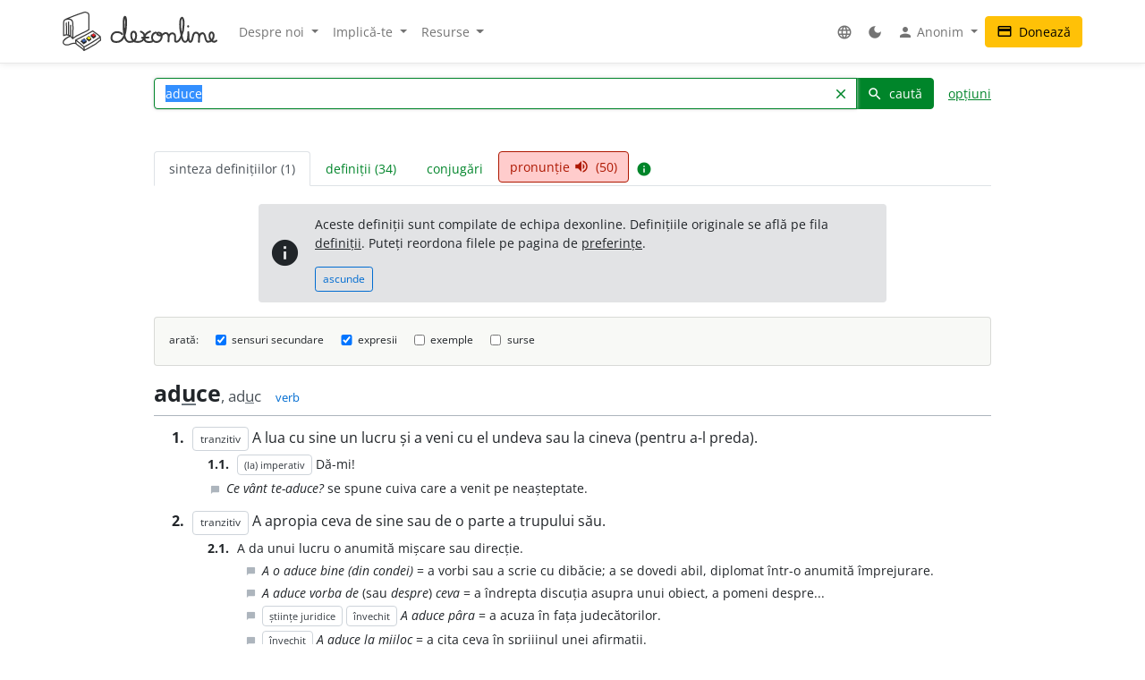

--- FILE ---
content_type: text/html; charset=UTF-8
request_url: http://www.dexonline.ro:8080/intrare/aduce/726
body_size: 34049
content:
<!DOCTYPE html> <html> <head> <title> aduce - definiție și paradigmă | dexonline</title> <meta charset="utf-8"> <meta content="width=device-width, initial-scale=1.0, maximum-scale=3.0, user-scalable=yes" name="viewport"> <meta name="color-scheme" content="light dark"> <script>
  function applyColorScheme() {
        document.documentElement.className = getColorScheme();
  }

  function getColorScheme() {
    var ls = localStorage.getItem('colorScheme');
    if (ls) {
      return ls;
    }
    if (window.matchMedia('(prefers-color-scheme: dark)').matches) {
      return 'dark';
    }
    return 'light';
  }

  function setColorScheme(scheme) {
    localStorage.setItem('colorScheme', scheme);
    applyColorScheme();
  }

  applyColorScheme();

      window.matchMedia("(prefers-color-scheme: dark)").addEventListener(
    'change', applyColorScheme
  );
</script> <meta name="description" content="Dicționar dexonline. Definiții, sinonime, antonime, conjugări, declinări, paradigme pentru aduce din dicționarele: DEX '09, MDA2, CADE, DEX '98, DLRLC, DLRM, NODEX, Șăineanu, ed. VI, Scriban, DOOM 3, DOOM 2, Ortografic, MDO, IVO-III, DER, DE, Argou, Sinonime, Sinonime82, Antonime, CECC"> <meta property="og:image" content="/img/logo/logo-og.png"> <meta property="og:type" content="website"> <meta property="og:title" content="dexonline"> <link rel="image_src" href="/img/logo/logo-og.png"> <link href="/css/merged/e724c86d4c97d12fd087b09eeebdd781.css?v=20251017212943" rel="stylesheet" type="text/css"> <script src="/js/merged/06aa857d5f18cbfd22b12d237c3d6f49.js?v=20251031005716"></script> <link rel="search" type="application/opensearchdescription+xml" href="https://dexonline.ro/static/download/dex.xml" title="Căutare dexonline.ro"> <link href="https://plus.google.com/100407552237543221945" rel="publisher"> <link rel="alternate" type="application/rss+xml" title="Cuvântul zilei" href="https://dexonline.ro/cuvantul-zilei"> <link rel="icon" type="image/svg+xml" href="/img/favicon.svg"> <link rel="apple-touch-icon" href="/img/apple-touch-icon.png"> </head> <body class="search"> <header> <nav class="navbar navbar-expand-md navbar-light mb-3"> <div class="container"> <a class="navbar-brand order-0" href="/" title="Pagina principală"> <svg xmlns="http://www.w3.org/2000/svg" width="311px" height="78.1px" viewBox="0 0 311 78.1" role="img"> <title>dexonline logo</title> <style> g { stroke: #000; stroke-linecap: round; stroke-linejoin: round; stroke-width: 1.25; } @media (prefers-color-scheme: dark) { g { stroke: #fff; } } </style> <g> <path fill="none" stroke-width="2.25" d="M75.3,50.5c-11.2,8-19.3,12.7-32.4,19.8c-6.1-6.2-9.1-8.9-16.6-13.9c12.7-6.5,20.6-10.1,34.2-18c5.9,4.3,10,6.4,15,11.3 M26.3,56.4l0.3,6.9 M42.8,70.6c0.3,1.2,0.6,4.9,0.7,6.1 M75.6,49.8l0.7,7 M26.6,63.3c6.7,6.5,10.7,6.5,16.5,13.7 M43.5,76.8c2.2-1.2,5.4-2.8,8.1-4.2c4.3-2.1,6.7-4.2,11.1-6.2c6.1-2.8,7.7-6.4,13.5-9.7 M2,47.5c7.8-3.8,14.3,0.7,18.2,6c0-8,0.5-12,0.5-20c0-13.2,0.4-18.7-9.2-18.7c-10,0-9.7,3.4-9.7,14.4C1.9,39.5,2,37.2,2,47.5 M7.5,22.6C7.6,28.2,8,40.5,8,46.1 M12.1,20.5v26.4 M15.8,27.1c0.1,6.4,0.3,18.2,0.3,21.8 M5.7,15.5c14.5-6.7,21.8-9,36.2-13.7c0.9-0.3,3.2-0.9,4.4-0.6 M20.2,53.5c10.2-9.2,21.3-10.1,32.7-17.8 M46.3,1.2c6.7,1.1,6.7,2.9,6.7,13.9c0,7.3,0,13.3,0,20.6 M15.1,48.7c-8.5,3.5-14,8.9-14,11.9c0,4.3,3.9,5.5,8.1,5.5c5.2,0,7.7-3.3,12.9-3.3c1.3,0,3.1,0.1,4.4,0.5"/> <path stroke-width="1.3887" d="M37.5,59.6c1.2,1.7,3.1,2.7,4.6,4.4l0.8-0.4c0,0,3.8-2.2,4.5-2.9l0.3-2.3l-10.1-0.8L37.5,59.6z M48.5,54.6c1.2,1.7,2.7,2.3,4.2,3.9l2.5-1.6c0,0,0.9-0.5,1.6-1.2l0.2-2.3l-8.4-0.9L48.5,54.6z M57.5,48.9c1.2,1.7,2.8,2.8,4.5,4c0,0,1.6-1.1,2.3-1.7c0.7-0.6,1.4-0.8,2.1-1.5l0.2-2.3l-9.1-0.5L57.5,48.9z"/> <path fill="#3e66b0" d="M43.9,54c1.1,1.7,2.5,2.3,3.8,3.9c-2.1,1.4-3.1,2.3-5.5,3.4c-0.1-0.1-4.3-4.1-4.6-4.2l5.9-3.5L43.9,54z"/> <path fill="#fff200" d="M52.8,49.2c1.8,1,3.5,2.3,4.2,3.8c-0.6,1-2.4,2-4.2,3c-0.8-0.9-1.5-1.2-2.5-2c-0.7-0.6-1.7-1-1.7-1.9c0-0.3,0.2-0.4,0.2-0.7C49.8,50.6,51.6,49.8,52.8,49.2z"/> <path fill="#ed1c24" d="M57.6,46.4c1.6-0.8,3.3-2.2,4.7-3.1c1.6,1.2,2.7,2.4,4.4,3.6c-1.1,1.4-2.8,2.2-4.6,3.5C60.4,48.9,59,48,57.6,46.4z"/> <path fill="none" stroke-width="3.7" d="M119.3,44.6c-1.1-1.8-3.6-3.9-11-3.9c-5.8,0-10.2,5.2-10.2,11c0,5.7,4.4,8.6,10.1,8.6c17.5,0,19.4-23,19.4-40.6c0-13.3-4.8-11.8-4.8,0.5c0,4.3,0,6.7,0,11c0,13.1,1.7,29,12.1,29c8.2,0,12.9-4.4,12.9-12.7c0-10.5-10-10.2-10,0.3c0,7.8,5.3,12.4,13.1,12.4c7.5,0,13.5-4.3,13.5-11.9c0-4.3-3.1-7-7-8.6 M175.7,39.4c-6.6,2.2-11.3,7-11.3,14c0,5.5,4.2,7,9.7,7c2.2,0,3.2-0.5,5.4-1.1 M175.7,39.4c-6.6,2.2-11.3,7-11.3,14c0,5.5,4.2,7,9.7,7c2.2,0,3.2-0.5,5.4-1.1 M159.5,51.8c5,0,7.9-0.1,12.9-0.5 M187.2,41.5c-4.9,1.2-7.5,5.3-7.5,10.2c0,4.8,4.3,8.6,9.2,8.6c5.8,0,10.2-5.1,10.2-10.9c0-5.7-2.1-7.9-7-7.7c-2.2,0.3-2.6,2.6-1.1,4c1.5,1.2,3.2,1.6,5.4,1.6c4.6,0,6.2-4.9,10.8-4.9c3.8,0,5.9,4.2,5.9,8c0,3.4-0.3,5.4-0.3,8.8c0-2.8,0.2-4.6,0.2-7.4c0-4.6,3-8.8,7.6-8.8c2.8,0,5.4,2.4,5.4,5.3c0,5.1,0,4.4,0,9.6c0,1.5,1.6,1.9,2.7,1.9c5.7,0,7.4-5.7,9.7-10.8c4-8.9,4.9-15,4.9-24.8c0-17.1-7.1-15.3-7.1,1.1c0,7.8,0.1,12,2.3,19.4c1.8,6.1,1.2,15.3,7.5,15.3c2.8,0,5.6-3.7,6-7c0.8-6.3,0.6-6.6,0.6-12.4c0.3,5.4,0.3,3.8,0.3,6.8c0,15.3,4.6,13.1,5.9,11.2c4.7-6.5,1-17,9.1-17c3.2,0,6.1,2.8,6.1,6c0,4.9,0,7.6,0,12.5c-0.2-7.8,0.2-17.3,7.3-17.3c7.9,0,3,17,10.9,17c6.6,0,11.4-5.5,11.4-12.2c0-8.2-8.4-9.2-8.4,1.3c0,5.4,7.2,14.9,13.9,8.8 M252.4,28.8l-0.1,0.9"/> </g> </svg> </a> <div class="collapse navbar-collapse order-5 order-md-2" id="navMenu"> <ul class="navbar-nav"> <li class="nav-item dropdown"> <a class="nav-link dropdown-toggle" href="#" role="button" data-bs-toggle="dropdown" aria-expanded="false"> Despre noi </a> <ul class="dropdown-menu"> <li> <a href="https://wiki.dexonline.ro/wiki/Informa%C8%9Bii" class="dropdown-item" target="_blank"> Informații </a> </li> <li> <a href="/contact" class="dropdown-item"> Contact </a> </li> <li> <a href="https://blog.dexonline.ro" class="dropdown-item"> Blog </a> </li> <li> <a href="/newsletter" class="dropdown-item"> Newsletter </a> </li> </ul> </li> <li class="nav-item dropdown"> <a class="nav-link dropdown-toggle" href="#" role="button" data-bs-toggle="dropdown" aria-expanded="false"> Implică-te </a> <ul class="dropdown-menu"> <li> <a href="https://wiki.dexonline.ro/wiki/Cum_pute%C8%9Bi_ajuta" class="dropdown-item"> Cum poți ajuta </a> </li> <li> <a href="/top" class="dropdown-item"> Topul voluntarilor </a> </li> </ul> </li> <li class="nav-item dropdown"> <a class="nav-link dropdown-toggle" href="#" role="button" data-bs-toggle="dropdown" aria-expanded="false"> Resurse </a> <ul class="dropdown-menu"> <li> <a href="https://wiki.dexonline.ro/wiki/Abrevieri" class="dropdown-item" target="_blank"> Abrevieri folosite </a> </li> <li> <a href="/articole" class="dropdown-item"> Articole lingvistice </a> </li> <li> <a href="/articol/Ghid_de_exprimare_corect%C4%83" class="dropdown-item"> Ghid de exprimare </a> </li> <li> <a href="/cuvantul-zilei" class="dropdown-item"> Cuvântul zilei </a> </li> <li> <a href="/cuvantul-lunii" class="dropdown-item"> Cuvântul lunii </a> </li> <li> <a href="/cuvinte-aleatorii" class="dropdown-item"> Cuvinte aleatorii </a> </li> <li> <a href="/scrabble" class="dropdown-item"> Scrabble </a> </li> <li> <a href="/unelte" class="dropdown-item"> Unelte </a> </li> <li> <a href="/legaturi" class="dropdown-item"> Legături externe </a> </li> </ul> </li> </ul> <ul class="navbar-nav ms-auto"> <li class="nav-item dropdown"> <a class="nav-link" href="#" role="button" data-bs-toggle="dropdown" aria-expanded="false"> <span class="material-icons ">language</span> </a> <ul class="dropdown-menu"> <li> <a href="/changeLocale?id=en_US.utf8" class="dropdown-item"> <span class="invisible"> <span class="material-icons ">done</span> </span> English </a> </li> <li> <a href="/changeLocale?id=es_ES.utf8" class="dropdown-item"> <span class="invisible"> <span class="material-icons ">done</span> </span> español </a> </li> <li> <a href="/changeLocale?id=hu_HU.utf8" class="dropdown-item"> <span class="invisible"> <span class="material-icons ">done</span> </span> magyar </a> </li> <li> <a href="/changeLocale?id=ro_RO.utf8" class="dropdown-item"> <span > <span class="material-icons ">done</span> </span> română </a> </li> </ul> </li> <li class="nav-item"> <a class="nav-link light-mode-toggle" data-mode="light" href="#" title="modul luminos"> <span class="material-icons ">light_mode</span> </a> <a class="nav-link dark-mode-toggle" data-mode="dark" href="#" title="modul întunecat"> <span class="material-icons ">dark_mode</span> </a> </li> <li class="nav-item dropdown"> <a class="nav-link dropdown-toggle" href="#" role="button" data-bs-toggle="dropdown" aria-expanded="false"> <span class="material-icons ">person</span> Anonim </a> <ul class="dropdown-menu"> <li> <a href="/preferinte" class="dropdown-item"> <span class="material-icons ">settings</span> Preferințe </a> </li> <li> <a href="/autentificare" class="dropdown-item"> <span class="material-icons ">login</span> Autentificare </a> </li> </ul> </li> </ul> </div> <a class="btn btn-warning ms-auto order-3" href="/doneaza"> <span class="material-icons ">credit_card</span> Donează </a> <button class="navbar-toggler order-4" type="button" data-bs-toggle="collapse" data-bs-target="#navMenu" aria-controls="navMenu" aria-expanded="false" aria-label="navigare"> <span class="navbar-toggler-icon"></span> </button> </div> </nav> </header> <div class="container container-narrow"> <main class="row"> <div class="col-md-12"> <section class="search"> <form action="/search.php" name="frm" onsubmit="return searchSubmit()" class="mb-4" id="searchForm"> <div class="d-flex align-items-end align-items-md-center flex-column flex-md-row"> <div class="input-group dropdown"> <input autocapitalize="off" autocomplete="off" class="dropdown-toggle form-control" data-bs-offset="0,0" data-bs-toggle="dropdown" id="searchField" maxlength="50" name="cuv" placeholder="cuvânt" type="text" value="aduce"> <ul class="dropdown-menu" data-limit="10" data-min-chars="3" id="search-autocomplete"> </ul> <button id="searchClear" class="btn btn-link " type="button"> <span class="material-icons ">clear</span> </button> <button type="submit" value="caută" id="searchButton" class="btn btn-primary"> <span class="material-icons ">search</span> caută </button> </div> <a href="#" id="advancedAnchor" class="ms-3" onclick="return toggle('advSearch')"> opțiuni </a> </div> <div class="row my-2" id="advSearch" style="display: none"> <div class="col-12 col-lg-6"> <input id="source-field-hidden" name="source" type="hidden" value=""> <div class="dropdown" id="source-field"> <button class="btn btn-sm dropdown-toggle w-100" data-bs-toggle="dropdown" type="button"> Toate dicționarele </button> <div class="dropdown-menu w-100"> <div class="dropdown-item"> <input class="form-control w-100" placeholder="alege un dicționar..." type="text"> </div> <div class="source-scrollable"> <a class="dropdown-item" href="#">Toate dicționarele</a> <a class="dropdown-item" data-value="dex09" href="#" title="Dicționarul explicativ al limbii române (ediția a II-a revăzută și adăugită)"> <span> <strong class="me-1">DEX &#039;09</strong> Dicționarul explicativ al limbii române (ediția a II-a revăzută și adăugită) </span> </a> <a class="dropdown-item" data-value="doom3" href="#" title="Dicționar ortografic, ortoepic și morfologic al limbii române, ediția a III-a"> <span> <strong class="me-1">DOOM 3</strong> Dicționar ortografic, ortoepic și morfologic al limbii române, ediția a III-a </span> </a> <a class="dropdown-item" data-value="mda2" href="#" title="Micul dicționar academic, ediția a II-a"> <span> <strong class="me-1">MDA2</strong> Micul dicționar academic, ediția a II-a </span> </a> <a class="dropdown-item" data-value="CADE" href="#" title="Dicționarul enciclopedic ilustrat"> <span> <strong class="me-1">CADE</strong> Dicționarul enciclopedic ilustrat </span> </a> <a class="dropdown-item" data-value="sinonime" href="#" title="Dicționar de sinonime"> <span> <strong class="me-1">Sinonime</strong> Dicționar de sinonime </span> </a> <a class="dropdown-item" data-value="dex16" href="#" title="Dicționarul explicativ al limbii române (ediția a II-a revăzută și adăugită)"> <span> <strong class="me-1">DEX &#039;16</strong> Dicționarul explicativ al limbii române (ediția a II-a revăzută și adăugită) </span> </a> <a class="dropdown-item" data-value="dex12" href="#" title="Dicționarul explicativ al limbii române (ediția a II-a revăzută și adăugită)"> <span> <strong class="me-1">DEX &#039;12</strong> Dicționarul explicativ al limbii române (ediția a II-a revăzută și adăugită) </span> </a> <a class="dropdown-item" data-value="intern" href="#" title="Dicționar intern dexonline"> <span> <strong class="me-1">dexonline</strong> Dicționar intern dexonline </span> </a> <a class="dropdown-item" data-value="dlr" href="#" title="Dicționar al limbii române (Dicționarul Academiei)"> <span> <strong class="me-1">DLR</strong> Dicționar al limbii române (Dicționarul Academiei) </span> </a> <a class="dropdown-item" data-value="DEXI" href="#" title="Dicționar explicativ ilustrat al limbii române"> <span> <strong class="me-1">DEXI</strong> Dicționar explicativ ilustrat al limbii române </span> </a> <a class="dropdown-item" data-value="dex" href="#" title="Dicționarul explicativ al limbii române, ediția a II-a"> <span> <strong class="me-1">DEX &#039;98</strong> Dicționarul explicativ al limbii române, ediția a II-a </span> </a> <a class="dropdown-item" data-value="dex96" href="#" title="Dicționarul explicativ al limbii române, ediția a II-a"> <span> <strong class="me-1">DEX &#039;96</strong> Dicționarul explicativ al limbii române, ediția a II-a </span> </a> <a class="dropdown-item" data-value="dexs88" href="#" title="Supliment la Dicționarul explicativ al limbii române"> <span> <strong class="me-1">DEX-S</strong> Supliment la Dicționarul explicativ al limbii române </span> </a> <a class="dropdown-item" data-value="dex84" href="#" title="Dicționarul explicativ al limbii române"> <span> <strong class="me-1">DEX &#039;84</strong> Dicționarul explicativ al limbii române </span> </a> <a class="dropdown-item" data-value="dex75" href="#" title="Dicționarul explicativ al limbii române"> <span> <strong class="me-1">DEX &#039;75</strong> Dicționarul explicativ al limbii române </span> </a> <a class="dropdown-item" data-value="dlrlc" href="#" title="Dicționarul limbii romîne literare contemporane"> <span> <strong class="me-1">DLRLC</strong> Dicționarul limbii romîne literare contemporane </span> </a> <a class="dropdown-item" data-value="dlrm" href="#" title="Dicționarul limbii române moderne"> <span> <strong class="me-1">DLRM</strong> Dicționarul limbii române moderne </span> </a> <a class="dropdown-item" data-value="mda" href="#" title="Micul dicționar academic"> <span> <strong class="me-1">MDA</strong> Micul dicționar academic </span> </a> <a class="dropdown-item" data-value="doom2" href="#" title="Dicționar ortografic, ortoepic și morfologic al limbii române, ediția a II-a revăzută și adăugită"> <span> <strong class="me-1">DOOM 2</strong> Dicționar ortografic, ortoepic și morfologic al limbii române, ediția a II-a revăzută și adăugită </span> </a> <a class="dropdown-item" data-value="doom" href="#" title="Dicționar ortografic, ortoepic și morfologic al limbii române"> <span> <strong class="me-1">DOOM</strong> Dicționar ortografic, ortoepic și morfologic al limbii române </span> </a> <a class="dropdown-item" data-value="dor" href="#" title="Marele dicționar ortografic al limbii române"> <span> <strong class="me-1">DOR</strong> Marele dicționar ortografic al limbii române </span> </a> <a class="dropdown-item" data-value="do" href="#" title="Dicționar ortografic al limbii române"> <span> <strong class="me-1">Ortografic</strong> Dicționar ortografic al limbii române </span> </a> <a class="dropdown-item" data-value="dmlr" href="#" title="Dictionnaire morphologique de la langue roumaine"> <span> <strong class="me-1">DMLR</strong> Dictionnaire morphologique de la langue roumaine </span> </a> <a class="dropdown-item" data-value="DGS" href="#" title="Dicționar General de Sinonime al Limbii Române"> <span> <strong class="me-1">DGS</strong> Dicționar General de Sinonime al Limbii Române </span> </a> <a class="dropdown-item" data-value="Sinonime82" href="#" title="Dicționarul de sinonime al limbii române"> <span> <strong class="me-1">Sinonime82</strong> Dicționarul de sinonime al limbii române </span> </a> <a class="dropdown-item" data-value="das" href="#" title="Dicționar analogic și de sinonime al limbii române"> <span> <strong class="me-1">DAS</strong> Dicționar analogic și de sinonime al limbii române </span> </a> <a class="dropdown-item" data-value="antonime" href="#" title="Dicționar de antonime"> <span> <strong class="me-1">Antonime</strong> Dicționar de antonime </span> </a> <a class="dropdown-item" data-value="dn" href="#" title="Dicționar de neologisme"> <span> <strong class="me-1">DN</strong> Dicționar de neologisme </span> </a> <a class="dropdown-item" data-value="mdn08" href="#" title="Marele dicționar de neologisme (ediția a 10-a, revăzută, augmentată și actualizată)"> <span> <strong class="me-1">MDN &#039;08</strong> Marele dicționar de neologisme (ediția a 10-a, revăzută, augmentată și actualizată) </span> </a> <a class="dropdown-item" data-value="mdn00" href="#" title="Marele dicționar de neologisme"> <span> <strong class="me-1">MDN &#039;00</strong> Marele dicționar de neologisme </span> </a> <a class="dropdown-item" data-value="dcr2" href="#" title="Dicționar de cuvinte recente, ediția a II-a"> <span> <strong class="me-1">DCR2</strong> Dicționar de cuvinte recente, ediția a II-a </span> </a> <a class="dropdown-item" data-value="dlrc" href="#" title="Dicționar al limbii române contemporane"> <span> <strong class="me-1">DLRC</strong> Dicționar al limbii române contemporane </span> </a> <a class="dropdown-item" data-value="der" href="#" title="Dicționarul etimologic român"> <span> <strong class="me-1">DER</strong> Dicționarul etimologic român </span> </a> <a class="dropdown-item" data-value="ger" href="#" title="Etimologii romînești"> <span> <strong class="me-1">GER</strong> Etimologii romînești </span> </a> <a class="dropdown-item" data-value="gaer" href="#" title="Alte etimologii românești"> <span> <strong class="me-1">GAER</strong> Alte etimologii românești </span> </a> <a class="dropdown-item" data-value="dei" href="#" title="Dicționar enciclopedic ilustrat"> <span> <strong class="me-1">DEI</strong> Dicționar enciclopedic ilustrat </span> </a> <a class="dropdown-item" data-value="nodex" href="#" title="Noul dicționar explicativ al limbii române"> <span> <strong class="me-1">NODEX</strong> Noul dicționar explicativ al limbii române </span> </a> <a class="dropdown-item" data-value="dlrlv" href="#" title="Dicționarul limbii române literare vechi (1640-1780) - Termeni regionali"> <span> <strong class="me-1">DLRLV</strong> Dicționarul limbii române literare vechi (1640-1780) - Termeni regionali </span> </a> <a class="dropdown-item" data-value="dar" href="#" title="Dicționar de arhaisme și regionalisme"> <span> <strong class="me-1">DAR</strong> Dicționar de arhaisme și regionalisme </span> </a> <a class="dropdown-item" data-value="dsl" href="#" title="Dicționar General de Științe. Științe ale limbii"> <span> <strong class="me-1">DSL</strong> Dicționar General de Științe. Științe ale limbii </span> </a> <a class="dropdown-item" data-value="dgssl" href="#" title="Dicționar general de științe. Științe ale limbii"> <span> <strong class="me-1">DGSSL</strong> Dicționar general de științe. Științe ale limbii </span> </a> <a class="dropdown-item" data-value="mitologică" href="#" title="Mic dicționar mitologic greco-roman"> <span> <strong class="me-1">Mitologic</strong> Mic dicționar mitologic greco-roman </span> </a> <a class="dropdown-item" data-value="dulr6" href="#" title="Dicționar universal al limbei române, ediția a VI-a"> <span> <strong class="me-1">Șăineanu, ed. VI</strong> Dicționar universal al limbei române, ediția a VI-a </span> </a> <a class="dropdown-item" data-value="scriban" href="#" title="Dicționaru limbii românești"> <span> <strong class="me-1">Scriban</strong> Dicționaru limbii românești </span> </a> <a class="dropdown-item" data-value="dgl" href="#" title="Dicționar al greșelilor de limbă"> <span> <strong class="me-1">DGL</strong> Dicționar al greșelilor de limbă </span> </a> <a class="dropdown-item" data-value="dps" href="#" title="Dicționar de termeni – Sedimentologie - Petrologie sedimentară - Sisteme depoziționale"> <span> <strong class="me-1">Petro-Sedim</strong> Dicționar de termeni – Sedimentologie - Petrologie sedimentară - Sisteme depoziționale </span> </a> <a class="dropdown-item" data-value="gta" href="#" title="Glosar de termeni aviatici"> <span> <strong class="me-1">GTA</strong> Glosar de termeni aviatici </span> </a> <a class="dropdown-item" data-value="dge" href="#" title="Dicționar gastronomic explicativ"> <span> <strong class="me-1">DGE</strong> Dicționar gastronomic explicativ </span> </a> <a class="dropdown-item" data-value="dtm" href="#" title="Dicționar de termeni muzicali"> <span> <strong class="me-1">DTM</strong> Dicționar de termeni muzicali </span> </a> <a class="dropdown-item" data-value="religios" href="#" title="Dicționar religios"> <span> <strong class="me-1">D.Religios</strong> Dicționar religios </span> </a> <a class="dropdown-item" data-value="argou" href="#" title="Dicționar de argou al limbii române"> <span> <strong class="me-1">Argou</strong> Dicționar de argou al limbii române </span> </a> <a class="dropdown-item" data-value="dram3" href="#" title="Dicționar de regionalisme și arhaisme din Maramureș, ediția a treia"> <span> <strong class="me-1">DRAM 2021</strong> Dicționar de regionalisme și arhaisme din Maramureș, ediția a treia </span> </a> <a class="dropdown-item" data-value="dram15" href="#" title="Dicționar de regionalisme și arhaisme din Maramureș, ediția a doua"> <span> <strong class="me-1">DRAM 2015</strong> Dicționar de regionalisme și arhaisme din Maramureș, ediția a doua </span> </a> <a class="dropdown-item" data-value="dram" href="#" title="Dicționar de regionalisme și arhaisme din Maramureș"> <span> <strong class="me-1">DRAM</strong> Dicționar de regionalisme și arhaisme din Maramureș </span> </a> <a class="dropdown-item" data-value="de" href="#" title="Dicționar enciclopedic"> <span> <strong class="me-1">DE</strong> Dicționar enciclopedic </span> </a> <a class="dropdown-item" data-value="dtl" href="#" title="Dicționar de termeni lingvistici"> <span> <strong class="me-1">DTL</strong> Dicționar de termeni lingvistici </span> </a> <a class="dropdown-item" data-value="dmg" href="#" title="Dicționar de matematici generale"> <span> <strong class="me-1">DMG</strong> Dicționar de matematici generale </span> </a> <a class="dropdown-item" data-value="don" href="#" title="Dicționar Onomastic Romînesc"> <span> <strong class="me-1">Onomastic</strong> Dicționar Onomastic Romînesc </span> </a> <a class="dropdown-item" data-value="meo" href="#" title="Mică Enciclopedie Onomastică"> <span> <strong class="me-1">MEO</strong> Mică Enciclopedie Onomastică </span> </a> <a class="dropdown-item" data-value="DifSem" href="#" title="Dificultăți semantice"> <span> <strong class="me-1">DifSem</strong> Dificultăți semantice </span> </a> <a class="dropdown-item" data-value="neoficial" href="#" title="Definiții ale unor cuvinte care nu există în alte dicționare"> <span> <strong class="me-1">Neoficial</strong> Definiții ale unor cuvinte care nu există în alte dicționare </span> </a> <a class="dropdown-item" data-value="dendrofloricol" href="#" title="Dicționar dendrofloricol"> <span> <strong class="me-1">DFL</strong> Dicționar dendrofloricol </span> </a> <a class="dropdown-item" data-value="dlra" href="#" title="Dicționar al limbii române actuale (ediția a II-a revăzută și adăugită)"> <span> <strong class="me-1">DLRA</strong> Dicționar al limbii române actuale (ediția a II-a revăzută și adăugită) </span> </a> <a class="dropdown-item" data-value="dets" href="#" title="Dicționar etimologic de termeni științifici"> <span> <strong class="me-1">DETS</strong> Dicționar etimologic de termeni științifici </span> </a> <a class="dropdown-item" data-value="dfs" href="#" title="Dicționarul figurilor de stil"> <span> <strong class="me-1">DFS</strong> Dicționarul figurilor de stil </span> </a> <a class="dropdown-item" data-value="dan" href="#" title="Dicționarul Actualizat de Neologisme"> <span> <strong class="me-1">DAN</strong> Dicționarul Actualizat de Neologisme </span> </a> <a class="dropdown-item" data-value="lex.ro" href="#" title="Legislația României"> <span> <strong class="me-1">Legi România</strong> Legislația României </span> </a> <a class="dropdown-item" data-value="psi" href="#" title="Dicționar de psihologie"> <span> <strong class="me-1">psi</strong> Dicționar de psihologie </span> </a> <a class="dropdown-item" data-value="mdo" href="#" title="Mic Dicționar Ortografic"> <span> <strong class="me-1">MDO</strong> Mic Dicționar Ortografic </span> </a> <a class="dropdown-item" data-value="dex-scolar" href="#" title="Dicționar explicativ școlar"> <span> <strong class="me-1">DEX-școlar</strong> Dicționar explicativ școlar </span> </a> <a class="dropdown-item" data-value="ivo3" href="#" title="Îndreptar și vocabular ortografic (ediția a III-a, revăzută și completată)"> <span> <strong class="me-1">IVO-III</strong> Îndreptar și vocabular ortografic (ediția a III-a, revăzută și completată) </span> </a> <a class="dropdown-item" data-value="din" href="#" title="Dicționar normativ al limbii române ortografic, ortoepic, morfologic și practic"> <span> <strong class="me-1">DIN</strong> Dicționar normativ al limbii române ortografic, ortoepic, morfologic și practic </span> </a> <a class="dropdown-item" data-value="terminologie-literara" href="#" title="Mic dicționar îndrumător în terminologia literară"> <span> <strong class="me-1">MDTL</strong> Mic dicționar îndrumător în terminologia literară </span> </a> <a class="dropdown-item" data-value="cecc" href="#" title="Dicționar de cuvinte, expresii, citate celebre"> <span> <strong class="me-1">CECC</strong> Dicționar de cuvinte, expresii, citate celebre </span> </a> <a class="dropdown-item" data-value="pub" href="#" title="publicitate"> <span> <strong class="me-1">publicitate</strong> publicitate </span> </a> <a class="dropdown-item" data-value="expert" href="#" title="Dicționar de citate din experți"> <span> <strong class="me-1">expert</strong> Dicționar de citate din experți </span> </a> <a class="dropdown-item" data-value="dlr-tom01" href="#" title="Dicționarul limbii române - tomul I (ediție anastatică)"> <span> <strong class="me-1">DLR - tomul I</strong> Dicționarul limbii române - tomul I (ediție anastatică) </span> </a> <a class="dropdown-item" data-value="dlr-tom02" href="#" title="Dicționarul limbii române - tomul II (ediție anastatică)"> <span> <strong class="me-1">DLR - tomul II</strong> Dicționarul limbii române - tomul II (ediție anastatică) </span> </a> <a class="dropdown-item" data-value="dlr-tom03" href="#" title="Dicționarul limbii române - tomul III (ediție anastatică)"> <span> <strong class="me-1">DLR - tomul III</strong> Dicționarul limbii române - tomul III (ediție anastatică) </span> </a> <a class="dropdown-item" data-value="dlr-tom04" href="#" title="Dicționarul limbii române - tomul IV (ediție anastatică)"> <span> <strong class="me-1">DLR - tomul IV</strong> Dicționarul limbii române - tomul IV (ediție anastatică) </span> </a> <a class="dropdown-item" data-value="dlr-tom05" href="#" title="Dicționarul limbii române - tomul V (ediție anastatică)"> <span> <strong class="me-1">DLR - tomul V</strong> Dicționarul limbii române - tomul V (ediție anastatică) </span> </a> <a class="dropdown-item" data-value="dlr-tom06" href="#" title="Dicționarul limbii române - tomul VI (ediție anastatică)"> <span> <strong class="me-1">DLR - tomul VI</strong> Dicționarul limbii române - tomul VI (ediție anastatică) </span> </a> <a class="dropdown-item" data-value="dlr-tom07" href="#" title="Dicționarul limbii române - tomul VII (ediție anastatică)"> <span> <strong class="me-1">DLR - tomul VII</strong> Dicționarul limbii române - tomul VII (ediție anastatică) </span> </a> <a class="dropdown-item" data-value="dlr-tom08" href="#" title="Dicționarul limbii române - tomul VIII (ediție anastatică)"> <span> <strong class="me-1">DLR - tomul VIII</strong> Dicționarul limbii române - tomul VIII (ediție anastatică) </span> </a> <a class="dropdown-item" data-value="dlr-tom09" href="#" title="Dicționarul limbii române - tomul IX (ediție anastatică)"> <span> <strong class="me-1">DLR - tomul IX</strong> Dicționarul limbii române - tomul IX (ediție anastatică) </span> </a> <a class="dropdown-item" data-value="dlr-tom10" href="#" title="Dicționarul limbii române - tomul X - N–O (ediție anastatică)"> <span> <strong class="me-1">DLR - tomul X</strong> Dicționarul limbii române - tomul X - N–O (ediție anastatică) </span> </a> <a class="dropdown-item" data-value="dlr-tom11" href="#" title="Dicționarul limbii române - tomul XI (ediție anastatică)"> <span> <strong class="me-1">DLR - tomul XI</strong> Dicționarul limbii române - tomul XI (ediție anastatică) </span> </a> <a class="dropdown-item" data-value="dlr-tom12" href="#" title="Dicționarul limbii române - tomul XII (ediție anastatică)"> <span> <strong class="me-1">DLR - tomul XII</strong> Dicționarul limbii române - tomul XII (ediție anastatică) </span> </a> <a class="dropdown-item" data-value="dlr-tom13" href="#" title="Dicționarul limbii române - tomul XIII (ediție anastatică)"> <span> <strong class="me-1">DLR - tomul XIII</strong> Dicționarul limbii române - tomul XIII (ediție anastatică) </span> </a> <a class="dropdown-item" data-value="dlr-tom14" href="#" title="Dicționarul limbii române - tomul XIV (ediție anastatică)"> <span> <strong class="me-1">DLR - tomul XIV</strong> Dicționarul limbii române - tomul XIV (ediție anastatică) </span> </a> <a class="dropdown-item" data-value="dlr-tom15" href="#" title="Dicționarul limbii române - tomul XV (ediție anastatică)"> <span> <strong class="me-1">DLR - tomul XV</strong> Dicționarul limbii române - tomul XV (ediție anastatică) </span> </a> <a class="dropdown-item" data-value="dlr-tom16" href="#" title="Dicționarul limbii române - tomul XVI (ediție anastatică)"> <span> <strong class="me-1">DLR - tomul XVI</strong> Dicționarul limbii române - tomul XVI (ediție anastatică) </span> </a> <a class="dropdown-item" data-value="dlr-tom17" href="#" title="Dicționarul limbii române - tomul XVII (ediție anastatică)"> <span> <strong class="me-1">DLR - tomul XVII</strong> Dicționarul limbii române - tomul XVII (ediție anastatică) </span> </a> <a class="dropdown-item" data-value="dlr-tom18" href="#" title="Dicționarul limbii române - tomul XVIII (ediție anastatică)"> <span> <strong class="me-1">DLR - tomul XVIII</strong> Dicționarul limbii române - tomul XVIII (ediție anastatică) </span> </a> <a class="dropdown-item" data-value="dlr-tom19" href="#" title="Dicționarul limbii române - tomul XIX (ediție anastatică)"> <span> <strong class="me-1">DLR - tomul XIX</strong> Dicționarul limbii române - tomul XIX (ediție anastatică) </span> </a> <a class="dropdown-item" data-value="dcr3" href="#" title="Dicționar de cuvinte recente, ediția a III-a"> <span> <strong class="me-1">DCR3</strong> Dicționar de cuvinte recente, ediția a III-a </span> </a> <a class="dropdown-item" data-value="lex.md" href="#" title="Legislația Republicii Moldova"> <span> <strong class="me-1">Legi Moldova</strong> Legislația Republicii Moldova </span> </a> </div> </div> </div> </div> <div class="col-12 col-lg-6 d-flex align-items-lg-center"> <div class="form-check flex-grow-1" > <input id="cb-6911bcb52f7ae" type="checkbox" class="form-check-input " name="text" > <label for="cb-6911bcb52f7ae" class="form-check-label" > Caută în tot textul definițiilor </label> </div> <a href="https://wiki.dexonline.ro/wiki/Ajutor_pentru_căutare" target="_blank"> <span class="material-icons ">help</span> ajutor </a> </div> </div> </form> </section> <section class="banner-section" data-placement="default"> <ins id="revive-container" data-revive-zoneid="" data-revive-id="f5bd0e4f25d7142abd5ac52d3d518b1c"></ins> <script>
  reviveInit({"url":"https:\/\/dexonline.ro\/revive\/www\/delivery\/asyncjs.php","id":"f5bd0e4f25d7142abd5ac52d3d518b1c","sizes":[[2184,270,14],[1456,180,13],[728,90,1],[364,45,12],[320,50,2]],"maxHeight":0.25});
</script> </section> <ul class="nav nav-tabs" role="tablist"> <li class="nav-item" role="presentation"> <button aria-controls="tab_2" aria-selected="true" class="nav-link active" data-bs-target="#tab_2" data-bs-toggle="tab" data-permalink="/intrare/aduce/726/sinteza" role="tab" type="button"> sinteza definițiilor (1) </button> </li> <li class="nav-item" role="presentation"> <button aria-controls="tab_0" aria-selected="false" class="nav-link " data-bs-target="#tab_0" data-bs-toggle="tab" data-permalink="/intrare/aduce/726/definitii" role="tab" type="button"> definiții (34) </button> </li> <li class="nav-item" role="presentation"> <button aria-controls="tab_1" aria-selected="false" class="nav-link " data-bs-target="#tab_1" data-bs-toggle="tab" data-permalink="/intrare/aduce/726/paradigma" role="tab" type="button"> conjugări </button> </li> <li class="nav-item" role="presentation"> <button aria-controls="tab_5" aria-selected="false" class="btn btn-danger " data-bs-target="#tab_5" data-bs-toggle="tab" data-permalink="/intrare/aduce/726/pronuntie" role="tab" type="button"> pronunție <span class="material-icons ">volume_up</span> (50) </button> </li> <li class="align-self-center ms-2"> <a id="tabAdvertiser" href="#"> <span class="material-icons ">info</span> </a> </li> </ul> <div class="tab-content"> <div role="tabpanel" class="tab-pane " id="tab_0"> <h3> 34 de definiții pentru <span class="entryName">aduce</span> <span class="tagList"> </span> </h3> <span class="ms-5"> din care </span> <ul class="d-inline list-inline ms-2"> <li class="list-inline-item"> <a class="cat-link" href="#cat-1"> explicative DEX </a> <span class="text-muted">(12)</span> </li> <li class="list-inline-item"> <a class="cat-link" href="#cat-2"> ortografice DOOM </a> <span class="text-muted">(5)</span> </li> <li class="list-inline-item"> <a class="cat-link" href="#cat-4"> etimologice </a> <span class="text-muted">(1)</span> </li> <li class="list-inline-item"> <a class="cat-link" href="#cat-6"> enciclopedice </a> <span class="text-muted">(6)</span> </li> <li class="list-inline-item"> <a class="cat-link" href="#cat-7"> argou </a> <span class="text-muted">(3)</span> </li> <li class="list-inline-item"> <a class="cat-link" href="#cat-8"> sinonime </a> <span class="text-muted">(2)</span> </li> <li class="list-inline-item"> <a class="cat-link" href="#cat-9"> antonime </a> <span class="text-muted">(1)</span> </li> <li class="list-inline-item"> <a class="cat-link" href="#cat-10"> expresii </a> <span class="text-muted">(4)</span> </li> </ul> <div class="callout callout-secondary mt-5" id="cat-1"> <h3>Explicative DEX</h3> </div> <div class=" defWrapper "> <p class="mb-2 read-more" data-read-more-lines="15"> <span class="def" title="Clic pentru a naviga la acest cuvânt"> <b>AD<span class="tonic-accent">U</span>CE,</b> <i>aduc,</i> <abbr class="abbrev" data-bs-toggle="popover" data-bs-content="verb">vb.</abbr> III. <b>1.</b> <abbr class="abbrev" data-bs-toggle="popover" data-bs-content="tranzitiv">Tranz.</abbr> A lua cu sine un lucru și a veni cu el undeva sau la cineva (pentru a-l preda). ◊ <abbr class="abbrev" data-bs-toggle="popover" data-bs-content="expresie">Expr.</abbr> <i>Ce vânt te-aduce?</i> se spune cuiva care a venit pe neașteptate. <b>2.</b> <abbr class="abbrev" data-bs-toggle="popover" data-bs-content="tranzitiv">Tranz.</abbr> A apropia ceva de sine sau de o parte a trupului său. ♦ A da unui lucru o anumită mișcare sau direcție. ◊ <abbr class="abbrev" data-bs-toggle="popover" data-bs-content="expresie">Expr.</abbr> <i>A o aduce bine (din condei)</i> = a vorbi sau a scrie cu dibăcie; a se dovedi abil, diplomat într-o anumită împrejurare. <i>A aduce vorba de</i> (sau <i>despre) ceva</i> = a îndrepta discuția asupra unui obiect, a pomeni despre... <b>3.</b> <abbr class="abbrev" data-bs-toggle="popover" data-bs-content="tranzitiv">Tranz.</abbr> A produce, a procura, a pricinui, a cauza. <b>4.</b> <abbr class="abbrev" data-bs-toggle="popover" data-bs-content="tranzitiv">Tranz.</abbr> A face să ajungă într-o anumită situație, stare. <b>5.</b> <abbr class="abbrev" data-bs-toggle="popover" data-bs-content="intranzitiv">Intranz.</abbr> A semăna întrucâtva cu cineva sau cu ceva. <b>6.</b> <abbr class="abbrev" data-bs-toggle="popover" data-bs-content="tranzitiv">Tranz.</abbr> și <abbr class="abbrev" data-bs-toggle="popover" data-bs-content="reflexiv">refl.</abbr> (în <abbr class="abbrev" data-bs-toggle="popover" data-bs-content="locuțiune">loc.</abbr> <abbr class="abbrev" data-bs-toggle="popover" data-bs-content="verb">vb.</abbr>) <i>A(-și) aduce aminte</i> = a(-și) aminti. – <abbr class="abbrev" data-bs-toggle="popover" data-bs-content="limba latină">Lat.</abbr> <b>adducere.</b> </span> </p> <div class="defDetails small text-muted"> <ul class="list-inline mb-0 "> <li class="list-inline-item"> sursa: <a class="ref" href="/sursa/dex09" title="Dicționarul explicativ al limbii române (ediția a II-a revăzută și adăugită), 2009" >DEX &#039;09 (2009) </a> </li> <li class="list-inline-item"> adăugată de <a href="/utilizator/LauraGellner">LauraGellner</a> </li> <li class="list-inline-item dropup"> <a href="#" class="dropdown-toggle" data-bs-toggle="dropdown"> acțiuni </a> <ul class="dropdown-menu"> <li> <a href="/definitie/aduce/823113" class="dropdown-item" title="link direct către această definiție"> <span class="material-icons ">link</span> permalink </a> </li> </ul> </li> </ul> <div id="typoModal" class="modal fade" tabindex="-1" role="dialog"> <div class="modal-dialog"> <div class="modal-content"> <form id="typoHtmlForm" method="post" onsubmit="return submitTypoForm();"> <div class="modal-header"> <h4 class="modal-title">Semnalează o greșeală</h4> <button type="button" class="btn-close" data-bs-dismiss="modal" aria-label="Close"> </button> </div> <div class="modal-body"> <textarea
              class="form-control"
              id="typoTextarea"
              cols="40"
              rows="3"
              maxlength="400"
              placeholder="vă rugăm descrieți problema în maximum 400 de caractere"
            ></textarea> <input type="hidden" name="definitionId" value=""> <p class="mt-3">Note:</p> <ul> <li> <strong> Unele dicționare (de exemplu <em>Scriban</em>) folosesc grafia veche. Aceasta nu este o greșeală de tipar. </strong> </li> <li> În general, preluăm definițiile fără modificări, dar putem face comentarii pe marginea lor. Vă rugăm să nu ne semnalați greșeli semantice decât în situații evidente. </li> </ul> </div> <div class="modal-footer"> <button class="btn btn-primary" id="typoSubmit" type="submit">trimite</button> <button class="btn btn-link" data-bs-dismiss="modal">anulează</button> </div> </form> </div> </div> </div> <div id="typoConfModal" class="modal fade" tabindex="-1" role="dialog"> <div class="modal-dialog"> <div class="modal-content"> <div class="modal-header"> <h4 class="modal-title">Semnalează o greșeală</h4> <button type="button" class="btn-close" data-bs-dismiss="modal" aria-label="Close"> </button> </div> <div class="modal-body"> Vă mulțumim pentru semnalare! </div> <div class="modal-footer"> <button class="btn btn-link" data-bs-dismiss="modal">închide</button> </div> </div> </div> </div> <script>
    $(function() {
      $('#typoModal, #typoConfModal').detach().appendTo('body');
    });
  </script> </div> </div> <div class=" defWrapper "> <p class="mb-2 read-more" data-read-more-lines="15"> <span class="def" title="Clic pentru a naviga la acest cuvânt"> <b><i>ad<span class="tonic-accent">u</span>ce</i></b> [<abbr class="abbrev" data-bs-toggle="popover" data-bs-content="atestare(a)">At:</abbr> COD. VOR. 54/14/ <abbr class="abbrev" data-bs-toggle="popover" data-bs-content="prezentul indicativ">Pzi:</abbr> <i>ad<span class="tonic-accent">u</span>c</i> / <abbr class="abbrev" data-bs-toggle="popover" data-bs-content="etimologie, etimologia">E:</abbr> <abbr class="abbrev" data-bs-toggle="popover" data-bs-content="moștenit din latinescul">ml</abbr> <b><i>adducere</i></b>] <b>1</b> <abbr class="abbrev" data-bs-toggle="popover" data-bs-content="verb tranzitiv">vt</abbr> A lua cu sine un lucru și a veni cu el la cineva (pentru a-l preda). <b>2</b> (<abbr class="abbrev" data-bs-toggle="popover" data-bs-content="în expresia">Îe</abbr>) <b>Ce vânt te aduce?</b> Se spune cuiva care a venit pe neașteptate. <b>3</b> (<abbr class="abbrev" data-bs-toggle="popover" data-bs-content="în expresia">Îe</abbr>) <b>A ~ vorba de</b> (sau <b>despre) ceva</b> A îndrepta discuția către un anumit subiect. <b>4</b> (<abbr class="abbrev" data-bs-toggle="popover" data-bs-content="în aceeași expresie">Îae</abbr>) A pomeni despre ceva. <b>5</b> <i><abbr class="abbrev" data-bs-toggle="popover" data-bs-content="verb tranzitiv">vt</abbr></i> (<abbr class="abbrev" data-bs-toggle="popover" data-bs-content="științe juridice">Jur</abbr>; <abbr class="abbrev" data-bs-toggle="popover" data-bs-content="învechit">înv</abbr>; <abbr class="abbrev" data-bs-toggle="popover" data-bs-content="în expresia">îe</abbr>) <b>A ~ pâra</b> A acuza în fața judecătorilor. <b>6</b> <i><abbr class="abbrev" data-bs-toggle="popover" data-bs-content="verb tranzitiv">vt</abbr></i> (<abbr class="abbrev" data-bs-toggle="popover" data-bs-content="învechit">Înv</abbr>; <abbr class="abbrev" data-bs-toggle="popover" data-bs-content="în expresia">îe</abbr>) <b>A ~ la mijloc</b> A cita ceva în sprijinul unei afirmații. <b>7</b> <i><abbr class="abbrev" data-bs-toggle="popover" data-bs-content="verb tranzitiv">vt</abbr></i> (<abbr class="abbrev" data-bs-toggle="popover" data-bs-content="în expresia">Îe</abbr>) <b>A ~ înainte</b> A cita. <b>8</b> <i><abbr class="abbrev" data-bs-toggle="popover" data-bs-content="verb reflexiv">vr</abbr></i> (<abbr class="abbrev" data-bs-toggle="popover" data-bs-content="învechit">Înv</abbr>) A se referi la ceva. <b>9</b> <i><abbr class="abbrev" data-bs-toggle="popover" data-bs-content="verb tranzitiv">vt</abbr></i> (<abbr class="abbrev" data-bs-toggle="popover" data-bs-content="complinit prin...">Cop</abbr> „la îndeplinire”) A îndeplini. <b>10</b> <i><abbr class="abbrev" data-bs-toggle="popover" data-bs-content="verb tranzitiv">vt</abbr></i> (<abbr class="abbrev" data-bs-toggle="popover" data-bs-content="complinit prin...">Cop</abbr> „la cunoștință”) A înștiința. <b>11</b> <i><abbr class="abbrev" data-bs-toggle="popover" data-bs-content="verb tranzitiv">vt</abbr></i> (<abbr class="abbrev" data-bs-toggle="popover" data-bs-content="complinit prin...">Cop</abbr> „la capăt”) A sfârși. <b>12</b> (<abbr class="abbrev" data-bs-toggle="popover" data-bs-content="învechit">Înv</abbr>; <abbr class="abbrev" data-bs-toggle="popover" data-bs-content="complinit prin...">cop</abbr> „în isprava”) A isprăvi. <b>13</b> <i><abbr class="abbrev" data-bs-toggle="popover" data-bs-content="verb tranzitiv">vt</abbr></i> (<abbr class="abbrev" data-bs-toggle="popover" data-bs-content="învechit">Înv</abbr>; <abbr class="abbrev" data-bs-toggle="popover" data-bs-content="complinit prin...">cop</abbr> „la săvârșit”) A săvârși. <b>14</b> <i><abbr class="abbrev" data-bs-toggle="popover" data-bs-content="verb tranzitiv">vt</abbr></i> (<abbr class="abbrev" data-bs-toggle="popover" data-bs-content="învechit">Înv</abbr>; <abbr class="abbrev" data-bs-toggle="popover" data-bs-content="complinit prin...">cop</abbr> „la mirare”) A se minuna. <b>15</b> <i><abbr class="abbrev" data-bs-toggle="popover" data-bs-content="verb tranzitiv">vt</abbr></i> (C. este o persoană) A conduce. <b>16</b> <i><abbr class="abbrev" data-bs-toggle="popover" data-bs-content="verb intranzitiv">vi</abbr></i> (<abbr class="abbrev" data-bs-toggle="popover" data-bs-content="neobișnuit">Nob</abbr>; numai la imperativ) Haide ! <b>17</b> (<abbr class="abbrev" data-bs-toggle="popover" data-bs-content="figurat(ă)">Fig</abbr>) A decide. <b>18</b> <i><abbr class="abbrev" data-bs-toggle="popover" data-bs-content="verb tranzitiv">vt</abbr></i> A face. <b>19</b> (<abbr class="abbrev" data-bs-toggle="popover" data-bs-content="în expresia">Îe</abbr>) <b>A ~ la brazda bună</b> A îndrepta. <b>20</b> (<abbr class="abbrev" data-bs-toggle="popover" data-bs-content="în expresia">Îe</abbr>) <b>A ~ la</b> (sau <b>în) sapă de lemn</b> A sărăci. <b>21</b> <abbr class="abbrev" data-bs-toggle="popover" data-bs-content="verb tranzitiv">vt</abbr> A produce. <b>22</b> <abbr class="abbrev" data-bs-toggle="popover" data-bs-content="verb tranzitiv">vt</abbr> Acrea. <b>23</b> (<abbr class="abbrev" data-bs-toggle="popover" data-bs-content="în expresia">Îe</abbr>) <b>Ce-i aduce?</b> Ce-i pasă? <b>24</b> <abbr class="abbrev" data-bs-toggle="popover" data-bs-content="verb tranzitiv">vt</abbr> A apropia ceva de sine sau de o parte a corpului. <b>25</b> <abbr class="abbrev" data-bs-toggle="popover" data-bs-content="verb tranzitiv">vt</abbr> A da unei părți a corpului o anumită direcție. <b>26</b> <abbr class="abbrev" data-bs-toggle="popover" data-bs-content="verb tranzitiv">vt</abbr> A îndoi. <b>27</b> <abbr class="abbrev" data-bs-toggle="popover" data-bs-content="verb tranzitiv">vt</abbr> (C. este mâna, piciorul <abbr class="abbrev" data-bs-toggle="popover" data-bs-content="etcaetera">etc.</abbr>) A mișca pentru a îndoi. <b>28</b> <i><abbr class="abbrev" data-bs-toggle="popover" data-bs-content="verb tranzitiv">vt</abbr></i> A face o mișcare cu mâna pentru a lovi cu putere. <b>29-30</b> <i><abbr class="abbrev" data-bs-toggle="popover" data-bs-content="verb intranzitiv">vi</abbr></i> (<abbr class="abbrev" data-bs-toggle="popover" data-bs-content="în expresia">Îe</abbr>) <b>A (o) ~ (bine) din condei</b> A vorbi sau a scrie cu artă. <b>31</b> <i><abbr class="abbrev" data-bs-toggle="popover" data-bs-content="verb intranzitiv">vi</abbr></i> (<abbr class="abbrev" data-bs-toggle="popover" data-bs-content="în aceeași expresie">Îae</abbr>) A se dovedi abil, diplomat într-o anumită împrejurare. <b>32</b> <i><abbr class="abbrev" data-bs-toggle="popover" data-bs-content="verb intranzitiv">vi</abbr></i> (<abbr class="abbrev" data-bs-toggle="popover" data-bs-content="în expresia">Îe</abbr>) <b>A ~ din meșteșug</b> A face ceva cu multă artă. <b>33</b> <abbr class="abbrev" data-bs-toggle="popover" data-bs-content="verb tranzitiv">vt</abbr> A procura. <b>34</b> <abbr class="abbrev" data-bs-toggle="popover" data-bs-content="verb tranzitiv">vt</abbr> A pricinui. <b>35</b> <i><abbr class="abbrev" data-bs-toggle="popover" data-bs-content="verb tranzitiv">vt</abbr></i> A face să ajungă într-o anumită stare, situație. <b>36-37</b> <i><abbr class="abbrev" data-bs-toggle="popover" data-bs-content="verb tranzitiv, reflexiv">vtr</abbr></i> (<abbr class="abbrev" data-bs-toggle="popover" data-bs-content="în expresia">Îe</abbr>) <b>A(-și) ~ aminte</b> A(-și) aminti. <b>38-39</b> <i><abbr class="abbrev" data-bs-toggle="popover" data-bs-content="verb tranzitiv, reflexiv">vtr</abbr></i> (<abbr class="abbrev" data-bs-toggle="popover" data-bs-content="în aceeași expresie">Îae</abbr>) A se aștepta la ceva. <b>40</b> <i><abbr class="abbrev" data-bs-toggle="popover" data-bs-content="verb intranzitiv">vi</abbr></i> A semăna puțin cu ceva sau cu cineva. </span> </p> <div class="defDetails small text-muted"> <ul class="list-inline mb-0 "> <li class="list-inline-item"> sursa: <a class="ref" href="/sursa/mda2" title="Micul dicționar academic, ediția a II-a, 2010" >MDA2 (2010) </a> </li> <li class="list-inline-item"> adăugată de <a href="/utilizator/blaurb.">blaurb.</a> </li> <li class="list-inline-item dropup"> <a href="#" class="dropdown-toggle" data-bs-toggle="dropdown"> acțiuni </a> <ul class="dropdown-menu"> <li> <a href="/definitie/aduce/1007031" class="dropdown-item" title="link direct către această definiție"> <span class="material-icons ">link</span> permalink </a> </li> </ul> </li> </ul> </div> </div> <div class=" defWrapper "> <p class="mb-2 read-more" data-read-more-lines="15"> <span class="def" title="Clic pentru a naviga la acest cuvânt"> <b>AD<span class="tonic-accent">U</span>CE</b> (<i>aduc</i>) I. <i><abbr class="abbrev" data-bs-toggle="popover" data-bs-content="verb">vb.</abbr> <abbr class="abbrev" data-bs-toggle="popover" data-bs-content="transitiv, trecut">tr.</abbr></i> 1 A duce pe cineva undeva: <i>mi-a adus oaspeți la masă</i>; proverb<i>:</i> <i>ce vînt te aduce (pe la noi)</i>? se zice văzînd pe cineva sosind într’un loc unde nu te-ai fi așteptat să vie; <i><abbr class="abbrev" data-bs-toggle="popover" data-bs-content="prin extensiune">pr. ext.</abbr>: ~ martori</i> <abbr class="abbrev" data-bs-toggle="popover" data-bs-content="Separă sensurile sau diversele categorii gramaticale ale aceluiași cuvînt">¶</abbr> 2 A duce ceva undeva, la cineva: <i>ți-am adus toate cărțile; <abbr class="abbrev" data-bs-toggle="popover" data-bs-content="prin extensiune">pr. ext.</abbr>: ~ dovezi</i> <abbr class="abbrev" data-bs-toggle="popover" data-bs-content="Separă sensurile sau diversele categorii gramaticale ale aceluiași cuvînt">¶</abbr> 3 fig<i>.</i>: ~ <i>o</i> <i>veste; mai aduse vorba încă odată despre copiii lui cei pierduți</i> <span class="small-caps"><abbr class="abbrev" data-bs-toggle="popover" data-bs-content="P. ISPIRESCU">(ISP.)</abbr></span>; proverb<i>:</i> <i>vorba vorbă aduce</i>; vorbind de soarte, de cele ce se pot întîmpla pe neașteptate: <i>nu știm cum ne va mai aduce și pe noi Dumnezeu</i> <span class="small-caps"><abbr class="abbrev" data-bs-toggle="popover" data-bs-content="P. ISPIRESCU">(ISP.)</abbr></span>; proverb<i>: nu știi ce poate să aducă ziua de mîine</i>, nu știi ce se poate întîmpla pînă mîine; proverb<i>: nu aduce anul ce aduce ceasul</i>, într’un timp scurt se poate întîmpla ceea ce nu se întîmplă în vreme îndelungată; unele lucruri vin pe neașteptate <abbr class="abbrev" data-bs-toggle="popover" data-bs-content="Separă sensurile sau diversele categorii gramaticale ale aceluiași cuvînt">¶</abbr> 4 A da un venit: <i>munca lui d’abia aducea cu ce bruma să-și ție zilele</i> <span class="small-caps"><abbr class="abbrev" data-bs-toggle="popover" data-bs-content="P. ISPIRESCU">(ISP.)</abbr></span> <abbr class="abbrev" data-bs-toggle="popover" data-bs-content="Separă sensurile sau diversele categorii gramaticale ale aceluiași cuvînt">¶</abbr> 5 A produce, a face să dobîndească ceva: <i>~ rod, bucurie, cinste, folos</i>; <i><abbr class="abbrev" data-bs-toggle="popover" data-bs-content="absolut">abs.</abbr></i> proverb<i>: vorba dulce mult aduce</i> <abbr class="abbrev" data-bs-toggle="popover" data-bs-content="Separă sensurile sau diversele categorii gramaticale ale aceluiași cuvînt">¶</abbr> 6 A pricinui<i>: ~ supărare;</i> ~ <i>stricăciune;</i> ~ <i>pagubă;</i> ~ <i>rușine</i> <abbr class="abbrev" data-bs-toggle="popover" data-bs-content="Separă sensurile sau diversele categorii gramaticale ale aceluiași cuvînt">¶</abbr> 7 ~ <i>la îndeplinire,</i> a îndeplini, a împlini, a săvîrși<i>; ~ la capăt,</i> a sfîrși cu bine<i> </i>(o lucrare)<i>; ~ la cunoștință,</i> a<i> </i>face cunoscut <abbr class="abbrev" data-bs-toggle="popover" data-bs-content="Separă sensurile sau diversele categorii gramaticale ale aceluiași cuvînt">¶</abbr> 8 A face să ajungă; proverb<i>: l-a adus la</i> (sau <i>în) sapă de lemn,</i> l-a sărăcit<i> </i><abbr class="abbrev" data-bs-toggle="popover" data-bs-content="Separă sensurile sau diversele categorii gramaticale ale aceluiași cuvînt">¶</abbr> <i>9</i> A îndupleca: <i>abia l-am adus să se mai lase de fumat</i> <abbr class="abbrev" data-bs-toggle="popover" data-bs-content="Separă sensurile sau diversele categorii gramaticale ale aceluiași cuvînt">¶</abbr> 10 A îndoi, a pleca, a încovoia<i>: aducîndu-l la pămînt, îi tăie capul</i> <abbr class="abbrev" data-bs-toggle="popover" data-bs-content="Separă sensurile sau diversele categorii gramaticale ale aceluiași cuvînt">¶</abbr> 11 A răsuci o armă, a o ridica potrivind-o astfel ca să lovească mai bine: <i>aducînd toroipanul mai iute decît fulgerul, păli pe unul la dreapta, pe altul Ia stînga</i> <span class="small-caps"><abbr class="abbrev" data-bs-toggle="popover" data-bs-content="P. ISPIRESCU">(ISP.)</abbr></span> <abbr class="abbrev" data-bs-toggle="popover" data-bs-content="Separă sensurile sau diversele categorii gramaticale ale aceluiași cuvînt">¶</abbr> 12 <i><abbr class="abbrev" data-bs-toggle="popover" data-bs-content="imperativ(ul)">imper.</abbr></i> <i>adu! ado! adă!</i> dă-mi încoace: <i>adu scrisoarea s’o citesc și eu</i> <abbr class="abbrev" data-bs-toggle="popover" data-bs-content="Separă sensurile sau diversele categorii gramaticale ale aceluiași cuvînt">¶</abbr> 13 <abbr class="abbrev" data-bs-toggle="popover" data-bs-content="Aritmetică, Matematici">➕</abbr> <abbr class="abbrev" data-bs-toggle="popover" data-bs-content="Vezi">👉</abbr> <b>NUMIT<span class="tonic-accent">O</span>R</b>. II. <i><abbr class="abbrev" data-bs-toggle="popover" data-bs-content="verb">vb.</abbr> <abbr class="abbrev" data-bs-toggle="popover" data-bs-content="intransitiv">intr.</abbr></i> 1 ~ <i>cu (cineva, ceva), a-și ~ cu (cineva, ceva),</i> a semăna întru cîtva, a avea puțină asemănare: <i>am doi copilași... cari își aduc de departe cu Neagoe Basarab</i> <span class="small-caps"><abbr class="abbrev" data-bs-toggle="popover" data-bs-content="V. ALECSANDRI">(ALECS.)</abbr></span> <abbr class="abbrev" data-bs-toggle="popover" data-bs-content="Separă sensurile sau diversele categorii gramaticale ale aceluiași cuvînt">¶</abbr> 2 <i>A</i>(-<i>și</i>) <i>aduce aminte</i>, <abbr class="abbrev" data-bs-toggle="popover" data-bs-content="Vezi">👉</abbr> <b>AM<span class="tonic-accent">I</span>NTE</b> 1. III. <i><abbr class="abbrev" data-bs-toggle="popover" data-bs-content="verb">vb.</abbr></i> <i><abbr class="abbrev" data-bs-toggle="popover" data-bs-content="reflexiv">refl.</abbr></i> 1 <i>A se ~ cu</i> (<i>cineva</i>, <i>ceva</i>), a semăna întru cîtva, a avea puțină asemănare <abbr class="abbrev" data-bs-toggle="popover" data-bs-content="Separă sensurile sau diversele categorii gramaticale ale aceluiași cuvînt">¶</abbr> 2 A se îndoi, a se încovoia: <i>se încleștară... și începură a se ~ unul pe altul</i> <span class="small-caps"><abbr class="abbrev" data-bs-toggle="popover" data-bs-content="P. ISPIRESCU">(ISP.)</abbr></span> [<abbr class="abbrev" data-bs-toggle="popover" data-bs-content="latin">lat.</abbr> <span class="spaced">adducĕre</span>]. </span> </p> <div class="defDetails small text-muted"> <ul class="list-inline mb-0 "> <li class="list-inline-item"> sursa: <a class="ref" href="/sursa/CADE" title="Dicționarul enciclopedic ilustrat, 1926-1931" >CADE (1926-1931) </a> </li> <li class="list-inline-item"> adăugată de <a href="/utilizator/Onukka">Onukka</a> </li> <li class="list-inline-item dropup"> <a href="#" class="dropdown-toggle" data-bs-toggle="dropdown"> acțiuni </a> <ul class="dropdown-menu"> <li> <a href="/definitie/aduce/1330435" class="dropdown-item" title="link direct către această definiție"> <span class="material-icons ">link</span> permalink </a> </li> </ul> </li> </ul> </div> </div> <div class=" defWrapper "> <p class="mb-2 read-more" data-read-more-lines="15"> <span class="def" title="Clic pentru a naviga la acest cuvânt"> <b>AD<span class="tonic-accent">U</span>CE,</b> <i>ad<span class="tonic-accent">u</span>c,</i> <abbr class="abbrev" data-bs-toggle="popover" data-bs-content="verb">vb.</abbr> III. <b>1.</b> <abbr class="abbrev" data-bs-toggle="popover" data-bs-content="tranzitiv">Tranz.</abbr> A lua cu sine un lucru și a veni cu el undeva sau la cineva (pentru a-l preda). ◊ <abbr class="abbrev" data-bs-toggle="popover" data-bs-content="expresie">Expr.</abbr> <i>Ce vânt te-aduce?</i> se spune cuiva care a venit pe neașteptate. <b>2.</b> <abbr class="abbrev" data-bs-toggle="popover" data-bs-content="tranzitiv">Tranz.</abbr> A apropia ceva de sine sau de o parte a trupului său. ♦ A da unui lucru o anumită mișcare sau direcție. ◊ <abbr class="abbrev" data-bs-toggle="popover" data-bs-content="expresie">Expr.</abbr> <i>A o aduce bine (din condei)</i> = a vorbi sau a scrie cu dibăcie; a se dovedi abil, diplomat într-o anumită împrejurare. <i>A aduce vorba de</i> (sau <i>despre) ceva</i> = a îndrepta discuția asupra unui obiect, a pomeni despre... <b>3.</b> <abbr class="abbrev" data-bs-toggle="popover" data-bs-content="tranzitiv">Tranz.</abbr> A produce, a procura, a pricinui, a cauza. <b>4.</b> <abbr class="abbrev" data-bs-toggle="popover" data-bs-content="tranzitiv">Tranz.</abbr> A face să ajungă într-o anumită situație, stare. <b>5.</b> <abbr class="abbrev" data-bs-toggle="popover" data-bs-content="intranzitiv">Intranz.</abbr> A semăna întrucâtva cu cineva sau cu ceva. <b>6.</b> <abbr class="abbrev" data-bs-toggle="popover" data-bs-content="tranzitiv">Tranz.</abbr> și <abbr class="abbrev" data-bs-toggle="popover" data-bs-content="reflexiv">refl.</abbr> (În <abbr class="abbrev" data-bs-toggle="popover" data-bs-content="expresie">expr.</abbr>) <i>A-și aduce aminte</i> = a(-și) aminti. – <abbr class="abbrev" data-bs-toggle="popover" data-bs-content="limba latină">Lat.</abbr> <b>adducere.</b> </span> </p> <div class="defDetails small text-muted"> <ul class="list-inline mb-0 "> <li class="list-inline-item"> sursa: <a class="ref" href="/sursa/dex" title="Dicționarul explicativ al limbii române, ediția a II-a, 1998" >DEX &#039;98 (1998) </a> </li> <li class="list-inline-item"> adăugată de <a href="/utilizator/ana_zecheru">ana_zecheru</a> </li> <li class="list-inline-item dropup"> <a href="#" class="dropdown-toggle" data-bs-toggle="dropdown"> acțiuni </a> <ul class="dropdown-menu"> <li> <a href="/definitie/aduce/1004" class="dropdown-item" title="link direct către această definiție"> <span class="material-icons ">link</span> permalink </a> </li> </ul> </li> </ul> </div> </div> <div class=" defWrapper "> <p class="mb-2 read-more" data-read-more-lines="15"> <span class="def" title="Clic pentru a naviga la acest cuvânt"> <b>AD<span class="tonic-accent">U</span>CE,</b> <i>ad<span class="tonic-accent">u</span>c,</i> <abbr class="abbrev" data-bs-toggle="popover" data-bs-content="verb">vb.</abbr> III. <b>1.</b> <span class="spaced"><abbr class="abbrev" data-bs-toggle="popover" data-bs-content="tranzitiv">Tranz.</abbr></span> A lua cu sine un lucru și a veni cu el undeva sau la cineva (pentru a-l preda). <i>M-am dus, am căutat în glugă și am adus cavalul.</i> <span class="small-caps-l"><abbr class="abbrev" data-bs-toggle="popover" data-bs-content="Mihail Sadoveanu, <i>Nada Florilor</i>. Amintirile unui pescar cu undița. [București], Editura tineretului, 1951.">SADOVEANU, N. F.</abbr></span> 18. <i>Venise fata de-mpărat Cu alte fete, pe-nserat, S-aducă apă din izvor.</i> <span class="small-caps-l"><abbr class="abbrev" data-bs-toggle="popover" data-bs-content="George Coșbuc, <i>Poezii</i>. Vol. I-II. [București], Editura de stat pentru literatură și artă, Clasicii romîni, [1953].">COȘBUC, P.</abbr></span> I 280. <i>Da de prînz Ce mi-ai adus?</i> <span class="small-caps-l"><abbr class="abbrev" data-bs-toggle="popover" data-bs-content="Dr. Ioan Urban Jarník și Andrei Bîrseanu, <i>Doine și strigături din Ardeal</i>. Date la iveală de... București, Edițiunea Academiei Romîne, 1885.">JARNÍK-BÎRSEANU, D.</abbr></span> 271. ◊ (Cu privire la ființe) <i>Ca să scapi de pedeapsă, alt chip nu e decît să te duci să-mi aduci pe fata lui Verdeș-împărat.</i> <span class="small-caps-l"><abbr class="abbrev" data-bs-toggle="popover" data-bs-content="P. Ispirescu, <i>Legendele sau basmele romînilor</i>. Adunate din gura poporului de... București, Tipografia Academiei Romîne, 1892.">ISPIRESCU, L.</abbr></span> 42. <i>Cu ce vei sătura lăcomia acestor cete de păgîni ce aduci cu măria-ta?</i> <span class="small-caps-l"><abbr class="abbrev" data-bs-toggle="popover" data-bs-content="Constantin Negruzzi, <i>Scrierile lui...</i> București, Editura librăriei «Socec», vol. I: <i>Păcatele tinerețelor</i>, 1872; vol. II: <i>Poezii</i>, 1872; vol. III: <i>Teatru</i>, 1873.">NEGRUZZI, S.</abbr></span> I 140. ◊ <span class="spaced"><abbr class="abbrev" data-bs-toggle="popover" data-bs-content="figurat">Fig.</abbr></span> <i>Nu știu însă cum și ce fel ne aduse vorba a pomeni despre grauri.</i> <span class="small-caps-l"><abbr class="abbrev" data-bs-toggle="popover" data-bs-content="A. I. Odobescu, <i>Scrieri literare și istorice</i>. Vol. I-III. București, Editura librăriei «Socec», 1887.">ODOBESCU, S.</abbr></span> III 23. ◊ <span class="spaced"><abbr class="abbrev" data-bs-toggle="popover" data-bs-content="expresie">Expr.</abbr></span> <b>Ce vînt te-aduce?</b> se spune celui care vine pe neașteptate. <i>Da ce vînt te-o adus pe la noi, soro dragă?</i> <span class="small-caps-l"><abbr class="abbrev" data-bs-toggle="popover" data-bs-content="Vasile Alecsandri, <i>Teatru.</i> București, Editura de stat pentru literatură și artă, Clasicii romîni, vol. I: 1952, vol. II: 1953.">ALECSANDRI, T. I</abbr></span> 123. ♦ (La <abbr class="abbrev" data-bs-toggle="popover" data-bs-content="imperativ">imper.</abbr>) <i>Dă-mi!</i> (În forma regională <i>adă</i>) <i>Adă la mine cele trei smicele de măr dulce!</i> <span class="small-caps-l"><abbr class="abbrev" data-bs-toggle="popover" data-bs-content="Ioan Creangă, <i>Scrierile lui</i>... Vol. I: <i>Povești</i>. Iași, Tipo-litografia «H. Goldner», 1890.">CREANGĂ, P.</abbr></span> 273. <i>O slugă... a adus acest bilet.</i> – <i>Adă, am zis.</i> <span class="small-caps-l"><abbr class="abbrev" data-bs-toggle="popover" data-bs-content="Constantin Negruzzi, <i>Scrierile lui...</i> București, Editura librăriei «Socec», vol. I: <i>Păcatele tinerețelor</i>, 1872; vol. II: <i>Poezii</i>, 1872; vol. III: <i>Teatru</i>, 1873.">NEGRUZZI, S.</abbr></span> I 53. <b>2.</b> <span class="spaced"><abbr class="abbrev" data-bs-toggle="popover" data-bs-content="tranzitiv">Tranz.</abbr></span> A apropia (ceva) de sine sau de o parte a trupului său. <i>De-abia putu aduce puțin mîna spre gură.</i> <span class="small-caps-l"><abbr class="abbrev" data-bs-toggle="popover" data-bs-content="Ioan Creangă, <i>Scrierile lui</i>... Vol. I: <i>Povești</i>. Iași, Tipo-litografia «H. Goldner», 1890.">CREANGĂ, P.</abbr></span> 15. ♦ A da (unui lucru) o anumită mișcare sau direcție. <i>Aduse paloșul cam pieziș și-i reteză capul.</i> <span class="small-caps-l"><abbr class="abbrev" data-bs-toggle="popover" data-bs-content="P. Ispirescu, <i>Legendele sau basmele romînilor</i>. Adunate din gura poporului de... București, Tipografia Academiei Romîne, 1892.">ISPIRESCU, L.</abbr></span> 28. <i>Miu Zglobiul Bine-l aducea, Cu sete-l trîntea.</i> <span class="small-caps-l"><abbr class="abbrev" data-bs-toggle="popover" data-bs-content="G. Dem. Teodorescu, <i>Poezii populare romîne</i>. Culegere de... București, Tipografia modernă, 1885.">TEODORESCU, P. P.</abbr></span> 499. ♦ <span class="spaced"><abbr class="abbrev" data-bs-toggle="popover" data-bs-content="expresie">Expr.</abbr></span> <b>A o aduce (bine) din condei</b> sau <b>a o aduce bine</b> = a-și potrivi vorbele cu dibăcie, pentru a atinge scopul urmărit. <b>A aduce vorba</b> (<b>de</b> sau <b>despre ceva</b>) = a îndrepta vorbirea asupra unui obiect, a pomeni despre... Dacă se adunară la un loc, aduseră vorba iarăși despre broasca fratelui lor. <span class="small-caps-l"><abbr class="abbrev" data-bs-toggle="popover" data-bs-content="P. Ispirescu, <i>Legendele sau basmele romînilor</i>. Adunate din gura poporului de... București, Tipografia Academiei Romîne, 1892.">ISPIRESCU, L.</abbr></span> 36. <b>3.</b> <span class="spaced"><abbr class="abbrev" data-bs-toggle="popover" data-bs-content="tranzitiv">Tranz.</abbr></span> A produce, a crea, a da naștere, a pricinui. <i>A aduce beneficii. ◊ Omul neînvățat e ca un copac neîngrijit, care nici o roadă nu aduce.</i> <span class="small-caps-l"><abbr class="abbrev" data-bs-toggle="popover" data-bs-content="Constantin Negruzzi, <i>Scrierile lui...</i> București, Editura librăriei «Socec», vol. I: <i>Păcatele tinerețelor</i>, 1872; vol. II: <i>Poezii</i>, 1872; vol. III: <i>Teatru</i>, 1873.">NEGRUZZI, S.</abbr></span> I 8. <i>Vița ce n-aduce rod se taie. Usturoiul, cînd îl strivești, lacrimi îți aduce.</i> ◊ <span class="spaced"><abbr class="abbrev" data-bs-toggle="popover" data-bs-content="expresie">Expr.</abbr></span> <b>Ce-i aduce?</b> = ce-i folosește? ce-i pasă? ce-l importă? <i>De-oi petrece-ncă cu mițe și cu pureci și cu luna, Ori de nu – cui ce-i aduce?</i> <span class="small-caps-l"><abbr class="abbrev" data-bs-toggle="popover" data-bs-content="Mihail Eminescu, <i>Nuvele</i>. Iași. Editura Librăriei școalelor «Frații Șaraga», [f. a.].">EMINESCU, N.</abbr></span> 44. <b>4.</b> <span class="spaced"><abbr class="abbrev" data-bs-toggle="popover" data-bs-content="tranzitiv">Tranz.</abbr></span> A face să ajungă (într-o anumită stare, într-o anumită situație). <i>Iată în ce stare m-ai adus!</i> <span class="small-caps-l"><abbr class="abbrev" data-bs-toggle="popover" data-bs-content="Constantin Negruzzi, <i>Scrierile lui...</i> București, Editura librăriei «Socec», vol. I: <i>Păcatele tinerețelor</i>, 1872; vol. II: <i>Poezii</i>, 1872; vol. III: <i>Teatru</i>, 1873.">NEGRUZZI, S.</abbr></span> I 19. ◊ <span class="spaced"><abbr class="abbrev" data-bs-toggle="popover" data-bs-content="expresie">Expr.</abbr></span> <b>A aduce (pe cineva) la realitate</b> = a face (pe cineva) să înțeleagă o anumită situație, să vadă un lucru sub aspectul lui real. <i>Vartolomeu Diaconu încercă să-și aducă fata la realitate, de la distanță, cu tot soiul de schime elocvente, încruntîndu-se și făcîndu-i semn să înceteze.</i> <span class="small-caps-l"><abbr class="abbrev" data-bs-toggle="popover" data-bs-content="Cezar Petrescu, <i>Aurul negru</i>. Roman. [București], Editura de stat, 1949.">C. PETRESCU, A.</abbr></span> 286. <b>A aduce (pe cineva) la sapă de lemn</b> <abbr class="abbrev" data-bs-toggle="popover" data-bs-content="vezi">v.</abbr> <span class="spaced">sapă.</span> <b>A aduce pe</b> (sau <b>la</b>) <b>brazdă</b> (<b>bună</b>) <abbr class="abbrev" data-bs-toggle="popover" data-bs-content="vezi">v.</abbr> <span class="spaced">brazdă.</span> ◊ (În legătură cu substantive abstracte introduse prin <abbr class="abbrev" data-bs-toggle="popover" data-bs-content="prepoziție">prep.</abbr> «la», exprimă acțiunea corespunzătoare sensului substantivului) <i>Am adus la îndeplinire ordinul. ◊ M-a trimis... să aduc la cunoștința măriei-voastre că el, cică, poate să vă facă podul..</i> <span class="small-caps-l"><abbr class="abbrev" data-bs-toggle="popover" data-bs-content="Ioan Creangă, <i>Scrierile lui</i>... Vol. I: <i>Povești</i>. Iași, Tipo-litografia «H. Goldner», 1890.">CREANGĂ, P.</abbr></span> 80. <b>5.</b> <span class="spaced"><abbr class="abbrev" data-bs-toggle="popover" data-bs-content="intranzitiv">Intranz.</abbr></span> (Urmat de determinări introduse prin. <abbr class="abbrev" data-bs-toggle="popover" data-bs-content="prepoziție">prep.</abbr> «cu») A semăna (cu cineva sau cu ceva). <i>Ai! ce mai cal! Al meu, tăiat din lemn de corn... Nici pe departe n-aducea cu-acela</i> [al copiilor de bogătași]. <span class="small-caps-l"><abbr class="abbrev" data-bs-toggle="popover" data-bs-content="Mihai Beniuc, <i>Versuri alese</i>. [București], Editura pentru literatură și artă a Societății scriitorilor din R.P.R., 1949.">BENIUC, V.</abbr></span> 36. [Părintele Palamon] <i>aduce puțin și cu poetul Costache Conachi.</i> <span class="small-caps-l"><abbr class="abbrev" data-bs-toggle="popover" data-bs-content="G. Ibrăileanu, <i>Adela</i>. Fragment din jurnalul lui Emil Codrescu (iulie-august 189...). București, Editura «Adevărul», [f. a].">IBRĂILEANU, A.</abbr></span> 129. <i>Apoi mă mieram eu de ce vorbești așa de bine moldovenește și aduci la mers cu de-a noastre.</i> <span class="small-caps-l"><abbr class="abbrev" data-bs-toggle="popover" data-bs-content="Ioan Creangă, <i>Scrierile lui</i>... Vol. I: <i>Povești</i>. Iași, Tipo-litografia «H. Goldner», 1890.">CREANGĂ, P.</abbr></span> 129. <i>Aducea de departe cu un amic al maiorului.</i> <span class="small-caps-l"><abbr class="abbrev" data-bs-toggle="popover" data-bs-content="Vasile Alecsandri, <i>Teatru.</i> București, Editura de stat pentru literatură și artă, Clasicii romîni, vol. I: 1952, vol. II: 1953.">ALECSANDRI, T. I</abbr></span> 352. <b>6.</b> <span class="spaced"><abbr class="abbrev" data-bs-toggle="popover" data-bs-content="reflexiv">Refl.</abbr></span> (În <span class="spaced"><abbr class="abbrev" data-bs-toggle="popover" data-bs-content="expresie">expr.</abbr></span>) <i>A-și aduce aminte</i> = a-și aminti, <abbr class="abbrev" data-bs-toggle="popover" data-bs-content="vezi">v.</abbr> <span class="spaced">aminte.</span> – Forme gramaticale: <abbr class="abbrev" data-bs-toggle="popover" data-bs-content="imperativ">imper.</abbr> <i><span class="tonic-accent">a</span>du</i> și (regional) <i><span class="tonic-accent">a</span>dă,</i> <abbr class="abbrev" data-bs-toggle="popover" data-bs-content="perfectul simplu">perf. s.</abbr> <i>adusei,</i> <abbr class="abbrev" data-bs-toggle="popover" data-bs-content="participiu">part.</abbr> <i>adus.</i> </span> </p> <div class="defDetails small text-muted"> <ul class="list-inline mb-0 "> <li class="list-inline-item"> sursa: <a class="ref" href="/sursa/dlrlc" title="Dicționarul limbii romîne literare contemporane, 1955-1957" >DLRLC (1955-1957) </a> </li> <li class="list-inline-item"> adăugată de <a href="/utilizator/blaurb.">blaurb.</a> </li> <li class="list-inline-item dropup"> <a href="#" class="dropdown-toggle" data-bs-toggle="dropdown"> acțiuni </a> <ul class="dropdown-menu"> <li> <a href="/definitie/aduce/889982" class="dropdown-item" title="link direct către această definiție"> <span class="material-icons ">link</span> permalink </a> </li> </ul> </li> </ul> </div> </div> <div class=" defWrapper "> <p class="mb-2 read-more" data-read-more-lines="15"> <span class="def" title="Clic pentru a naviga la acest cuvânt"> <b>AD<span class="tonic-accent">U</span>CE,</b> <i>ad<span class="tonic-accent">u</span>c,</i> <abbr class="abbrev" data-bs-toggle="popover" data-bs-content="verb">vb.</abbr> III. <b>1.</b> <abbr class="abbrev" data-bs-toggle="popover" data-bs-content="tranzitiv">Tranz.</abbr> A lua cu sine un lucru și a veni cu el undeva sau la cineva (pentru a-l preda). ◊ <abbr class="abbrev" data-bs-toggle="popover" data-bs-content="expresie">Expr.</abbr> <i>Ce vînt te-aduce?</i> se spune cuiva care a venit pe neașteptate. ♦ (La imperativ) Dă-mi! <b>2.</b> <abbr class="abbrev" data-bs-toggle="popover" data-bs-content="tranzitiv">Tranz.</abbr> A apropia ceva de sine sau de o parte a trupului său. <i>Aduce puțin mîna spre gură</i> (CREANGĂ). ♦ A da unui lucru o anumită mișcare sau direcție. ◊ <abbr class="abbrev" data-bs-toggle="popover" data-bs-content="expresie">Expr.</abbr> <i>A o aduce bine (din condei)</i> = a-și potrivi vorbele cu dibăcie. <i>A aduce vorba de</i> (sau <i>despre</i>) <i>ceva</i> = a îndrepta discuția asupra unui obiect, a pomeni despre... <b>3.</b> <abbr class="abbrev" data-bs-toggle="popover" data-bs-content="tranzitiv">Tranz.</abbr> A produce, a procura, a crea; a pricinui. <i>Un copac neîngrijit nici o roadă nu aduce</i> (NEGRUZZI). <b>4.</b> <abbr class="abbrev" data-bs-toggle="popover" data-bs-content="tranzitiv">Tranz.</abbr> A face să ajungă într-o anumită situație. ◊ <abbr class="abbrev" data-bs-toggle="popover" data-bs-content="expresie">Expr.</abbr> <i>A aduce la același numitor</i> = a face ca mai multe fracții ordinare să aibă același numitor; <i><abbr class="abbrev" data-bs-toggle="popover" data-bs-content="figurat">fig.</abbr></i> a uniformiza. <b>5.</b> <abbr class="abbrev" data-bs-toggle="popover" data-bs-content="intranzitiv">Intranz.</abbr> A semăna cu cineva sau cu ceva. <i>Aducea de departe cu un amic al maiorului</i> (ALECSANDRI). <b>6.</b> <abbr class="abbrev" data-bs-toggle="popover" data-bs-content="tranzitiv">Tranz.</abbr> și <abbr class="abbrev" data-bs-toggle="popover" data-bs-content="reflexiv">refl.</abbr> (În <abbr class="abbrev" data-bs-toggle="popover" data-bs-content="expresie">expr.</abbr>) <i>A-și aduce aminte</i> = a-și aminti. – <abbr class="abbrev" data-bs-toggle="popover" data-bs-content="limba latină">Lat.</abbr> <b>adducere.</b> </span> </p> <div class="defDetails small text-muted"> <ul class="list-inline mb-0 "> <li class="list-inline-item"> sursa: <a class="ref" href="/sursa/dlrm" title="Dicționarul limbii române moderne, 1958" >DLRM (1958) </a> </li> <li class="list-inline-item"> adăugată de <a href="/utilizator/lgall">lgall</a> </li> <li class="list-inline-item dropup"> <a href="#" class="dropdown-toggle" data-bs-toggle="dropdown"> acțiuni </a> <ul class="dropdown-menu"> <li> <a href="/definitie/aduce/523144" class="dropdown-item" title="link direct către această definiție"> <span class="material-icons ">link</span> permalink </a> </li> </ul> </li> </ul> </div> </div> <div class=" defWrapper "> <p class="mb-2 read-more" data-read-more-lines="15"> <span class="def" title="Clic pentru a naviga la acest cuvânt"> <b>A AD<span class="tonic-accent">U</span>CE ad<span class="tonic-accent">u</span>c 1.</b> <i>tranz.</i> <b>I.</b> 1) (<i>persoane sau lucruri</i>) A lua ducând cu sine (undeva sau la cineva). 2) A apropia de corp sau de o parte a corpului. <b>~ mâna la cap.</b> 3) A face să capete o anumită direcție sau înclinație. <b>~ vorba</b> (<b>despre ceva</b> <i>sau</i> <b>despre cineva</b>) a pomeni (despre ceva sau despre cineva). 4) A face să se producă; a provoca; a pricinui; a cauza. <b>~ câștig. Norii negri aduc ploaie. 5)</b> A face să ajungă într-o anumită stare sau situație. <b>~ (pe cineva) la sapă de lemn</b> a sărăci cu totul pe cineva. 6) A înfățișa spre examinare. <b>~ un argument. II.</b> (<i>împreună cu unele substantive formează locuțiuni verbale, având sensul substantivului cu care se îmbină</i>): <b>~ la cunoștință</b> a înștiința. <b>~ mulțumiri</b> a mulțumi. <b>~ jertfă</b> a jertfi. <b>A-și ~ aminte</b> a-și aminti. 2. <i>intranz.</i> 1) <i>pop.</i> (<i>urmat de un substantiv precedat de prepoziția</i> <b>cu</b>) A avea trăsături comune; a fi deopotrivă; a se potrivi; a semăna; a se asemăna. 2) (<i>urmat de un determinant precedat de prepoziția</i> <b>a</b>) A emana un miros specific (de obicei, neplăcut). <b>~ a mucegai. ~ a dogorât.</b> /&lt;lat. <i>adducere</i> </span> </p> <div class="defDetails small text-muted"> <ul class="list-inline mb-0 "> <li class="list-inline-item"> sursa: <a class="ref" href="/sursa/nodex" title="Noul dicționar explicativ al limbii române, 2002" >NODEX (2002) </a> </li> <li class="list-inline-item"> adăugată de <a href="/utilizator/siveco">siveco</a> </li> <li class="list-inline-item dropup"> <a href="#" class="dropdown-toggle" data-bs-toggle="dropdown"> acțiuni </a> <ul class="dropdown-menu"> <li> <a href="/definitie/aduce/322003" class="dropdown-item" title="link direct către această definiție"> <span class="material-icons ">link</span> permalink </a> </li> </ul> </li> </ul> </div> </div> <div class=" defWrapper "> <p class="mb-2 read-more" data-read-more-lines="15"> <span class="def" title="Clic pentru a naviga la acest cuvânt"> <b>aduce</b> v. <b>1.</b> a duce la cineva: <i>sluga aduse o trăsură;</i> <b>2.</b> a produce, a raporta (folos sau pagubă); <i>nu aduce anul, ce aduce ceasul;</i> <b>3.</b> a pricinui: <i>a aduce bucurie părinților;</i> <b>a aduce vorba,</b> a se exprima; <b>4.</b> a încovoia, a învârti (de sus în jos): <i>când aducea fata paloșul</i> ISP.; <b>5.</b> <b>a-și aduce cu cineva,</b> a se asemăna întru câtva: <i>acest copil își aduce cu tat’său;</i> <b>6.</b> <b>a aduce la împlinire,</b> a executa. [Lat. ADDUCERE]. </span> </p> <div class="defDetails small text-muted"> <ul class="list-inline mb-0 "> <li class="list-inline-item"> sursa: <a class="ref" href="/sursa/dulr6" title="Dicționar universal al limbei române, ediția a VI-a, 1929" >Șăineanu, ed. VI (1929) </a> </li> <li class="list-inline-item"> adăugată de <a href="/utilizator/LauraGellner">LauraGellner</a> </li> <li class="list-inline-item dropup"> <a href="#" class="dropdown-toggle" data-bs-toggle="dropdown"> acțiuni </a> <ul class="dropdown-menu"> <li> <a href="/definitie/aduce/784376" class="dropdown-item" title="link direct către această definiție"> <span class="material-icons ">link</span> permalink </a> </li> </ul> </li> </ul> </div> </div> <div class=" defWrapper "> <p class="mb-2 read-more" data-read-more-lines="15"> <span class="def" title="Clic pentru a naviga la acest cuvânt"> <b>APA TURBURE BUȘTENI ADUCE</b> (pr.) = Ca să produci ceva trebue să te trudești. </span> </p> <div class="defDetails small text-muted"> <ul class="list-inline mb-0 "> <li class="list-inline-item"> sursa: <a class="ref" href="/sursa/CADE" title="Dicționarul enciclopedic ilustrat, 1926-1931" >CADE (1926-1931) </a> </li> <li class="list-inline-item"> adăugată de <a href="/utilizator/Anca%20Alexandru">Anca Alexandru</a> </li> <li class="list-inline-item dropup"> <a href="#" class="dropdown-toggle" data-bs-toggle="dropdown"> acțiuni </a> <ul class="dropdown-menu"> <li> <a href="/definitie/apa turbure bușteni aduce/1340174" class="dropdown-item" title="link direct către această definiție"> <span class="material-icons ">link</span> permalink </a> </li> </ul> </li> </ul> </div> </div> <div class=" defWrapper "> <p class="mb-2 read-more" data-read-more-lines="15"> <span class="def" title="Clic pentru a naviga la acest cuvânt"> <b>GEDULD BRINGT ROSEN</b> (<abbr class="abbrev" data-bs-toggle="popover" data-bs-content="german">germ.</abbr>) = Răbdarea aduce trandafiri. Cu răbdarea treci și marea. </span> </p> <div class="defDetails small text-muted"> <ul class="list-inline mb-0 "> <li class="list-inline-item"> sursa: <a class="ref" href="/sursa/CADE" title="Dicționarul enciclopedic ilustrat, 1926-1931" >CADE (1926-1931) </a> </li> <li class="list-inline-item"> adăugată de <a href="/utilizator/Anca%20Alexandru">Anca Alexandru</a> </li> <li class="list-inline-item dropup"> <a href="#" class="dropdown-toggle" data-bs-toggle="dropdown"> acțiuni </a> <ul class="dropdown-menu"> <li> <a href="/definitie/geduld bringt rosen/1340614" class="dropdown-item" title="link direct către această definiție"> <span class="material-icons ">link</span> permalink </a> </li> </ul> </li> </ul> </div> </div> <div class=" defWrapper "> <p class="mb-2 read-more" data-read-more-lines="15"> <span class="def" title="Clic pentru a naviga la acest cuvânt"> <b>NU ADUCE ANUL CE ADUCE CEASUL</b> = Întîmplarea joacă mare rol în viața omului. </span> </p> <div class="defDetails small text-muted"> <ul class="list-inline mb-0 "> <li class="list-inline-item"> sursa: <a class="ref" href="/sursa/CADE" title="Dicționarul enciclopedic ilustrat, 1926-1931" >CADE (1926-1931) </a> </li> <li class="list-inline-item"> adăugată de <a href="/utilizator/Anca%20Alexandru">Anca Alexandru</a> </li> <li class="list-inline-item dropup"> <a href="#" class="dropdown-toggle" data-bs-toggle="dropdown"> acțiuni </a> <ul class="dropdown-menu"> <li> <a href="/definitie/nu aduce anul ce aduce ceasul/1340968" class="dropdown-item" title="link direct către această definiție"> <span class="material-icons ">link</span> permalink </a> </li> </ul> </li> </ul> </div> </div> <div class=" defWrapper "> <p class="mb-2 read-more" data-read-more-lines="15"> <span class="def" title="Clic pentru a naviga la acest cuvânt"> <b>adúc, adús,</b> a <b>aduce</b> v. tr. (lat. <i>addúco, -dúcere;</i> it. <i>addurre,</i> pv. vfr. <i>aduire,</i> sp. <i>aducir,</i> pg. <i>adduzir.</i> – Imper. <i>ádă</i> și <i>adú: adu-țĭ</i> [VR. 1925,7,34]. V. <b>duc</b>). Duc (considerîndu-mă pe mine ca centru saŭ locu despre care vorbesc): <i>a aduce apă în casă, pîne copiilor, o scrisoare, o veste.</i> Fac să vie: <i>l-am adus acasă.</i> Produc, fac: <i>pomu aduce roade, munca aduce câștig.</i> Pricinuiesc, fac: <i>ploaĭa a adus marĭ pagube.</i> Îndoĭesc, întorc (Rar): <i>a adus copacu cu vîrfu’n jos. Fig.</i> Fac să ajungă: <i>aicĭ l-a adus beția.</i> V. intr. Semăn puțin: <i>copilu aduce cu tată-su. Aduc la îndeplinire,</i> îndeplinesc. <i>Aduc la cunoștință,</i> comunic, spun. <i>Aduc laude,</i> laud. <i>Aduc aminte,</i> V. <b>aminte.</b> Prov. <i>Nu aduce anu ce aduce ceasu. Vorba dulce mult aduce.</i> </span> </p> <div class="defDetails small text-muted"> <ul class="list-inline mb-0 "> <li class="list-inline-item"> sursa: <a class="ref" href="/sursa/scriban" title="Dicționaru limbii românești, 1939" >Scriban (1939) </a> </li> <li class="list-inline-item"> adăugată de <a href="/utilizator/LauraGellner">LauraGellner</a> </li> <li class="list-inline-item dropup"> <a href="#" class="dropdown-toggle" data-bs-toggle="dropdown"> acțiuni </a> <ul class="dropdown-menu"> <li> <a href="/definitie/aduc/561784" class="dropdown-item" title="link direct către această definiție"> <span class="material-icons ">link</span> permalink </a> </li> </ul> </li> </ul> </div> </div> <div class="callout callout-secondary mt-5" id="cat-2"> <h3>Ortografice DOOM</h3> </div> <div class=" defWrapper "> <p class="mb-2 read-more" data-read-more-lines="15"> <span class="def" title="Clic pentru a naviga la acest cuvânt"> <b>!ad<span class="tonic-accent">u</span>ce (a ~)</b> <abbr class="abbrev" data-bs-toggle="popover" data-bs-content="verb; verbal">vb.</abbr>, <abbr class="abbrev" data-bs-toggle="popover" data-bs-content="indicativ">ind.</abbr> <abbr class="abbrev" data-bs-toggle="popover" data-bs-content="prezent">prez.</abbr> 1 <abbr class="abbrev" data-bs-toggle="popover" data-bs-content="singular">sg.</abbr> și 3 <abbr class="abbrev" data-bs-toggle="popover" data-bs-content="plural">pl.</abbr> <i>ad<span class="tonic-accent">u</span>c</i>, 3 <abbr class="abbrev" data-bs-toggle="popover" data-bs-content="singular">sg.</abbr> <i>ad<span class="tonic-accent">u</span>ce</i>, <abbr class="abbrev" data-bs-toggle="popover" data-bs-content="perfect simplu">perf. s.</abbr> 1 <abbr class="abbrev" data-bs-toggle="popover" data-bs-content="singular">sg.</abbr> <i>adus<span class="tonic-accent">e</span>i</i>, 1 <abbr class="abbrev" data-bs-toggle="popover" data-bs-content="plural">pl.</abbr> <i>ad<span class="tonic-accent">u</span>serăm</i>, <abbr class="abbrev" data-bs-toggle="popover" data-bs-content="mai-mult-ca-perfect">m.m.c.p.</abbr> 1 <abbr class="abbrev" data-bs-toggle="popover" data-bs-content="plural">pl.</abbr> <i>adus<span class="tonic-accent">e</span>serăm</i>; <abbr class="abbrev" data-bs-toggle="popover" data-bs-content="conjugare; conjunctiv">conj.</abbr> <abbr class="abbrev" data-bs-toggle="popover" data-bs-content="prezent">prez.</abbr> 1 <abbr class="abbrev" data-bs-toggle="popover" data-bs-content="singular">sg.</abbr> <i>să ad<span class="tonic-accent">u</span>c</i>, 3 <i>să ad<span class="tonic-accent">u</span>că</i>; <abbr class="abbrev" data-bs-toggle="popover" data-bs-content="imperativ">imper.</abbr> 2 <abbr class="abbrev" data-bs-toggle="popover" data-bs-content="singular">sg.</abbr> <abbr class="abbrev" data-bs-toggle="popover" data-bs-content="afirmativ">afirm.</abbr> <i>ad<span class="tonic-accent">u</span></i> / (<abbr class="abbrev" data-bs-toggle="popover" data-bs-content="familiar">fam.</abbr>) <i><span class="tonic-accent">a</span>du</i>; <abbr class="abbrev" data-bs-toggle="popover" data-bs-content="gerunziu">ger.</abbr> <i>aduc<span class="tonic-accent">â</span>nd</i>; <abbr class="abbrev" data-bs-toggle="popover" data-bs-content="participiu">part.</abbr> <i>ad<span class="tonic-accent">u</span>s</i> </span> </p> <div class="defDetails small text-muted"> <ul class="list-inline mb-0 "> <li class="list-inline-item"> sursa: <a class="ref" href="/sursa/doom3" title="Dicționar ortografic, ortoepic și morfologic al limbii române, ediția a III-a, 2021" >DOOM 3 (2021) </a> </li> <li class="list-inline-item"> adăugată de <a href="/utilizator/Anca%20Alexandru">Anca Alexandru</a> </li> <li class="list-inline-item dropup"> <a href="#" class="dropdown-toggle" data-bs-toggle="dropdown"> acțiuni </a> <ul class="dropdown-menu"> <li> <a href="/definitie/aduce/1255161" class="dropdown-item" title="link direct către această definiție"> <span class="material-icons ">link</span> permalink </a> </li> </ul> </li> </ul> </div> </div> <div class=" defWrapper "> <p class="mb-2 read-more" data-read-more-lines="15"> <span class="def" title="Clic pentru a naviga la acest cuvânt"> <b>ad<span class="tonic-accent">u</span>ce</b> <b>(a ~)</b> <abbr class="abbrev" data-bs-toggle="popover" data-bs-content="verb; verbal">vb.</abbr>, <abbr class="abbrev" data-bs-toggle="popover" data-bs-content="indicativ">ind.</abbr> <abbr class="abbrev" data-bs-toggle="popover" data-bs-content="prezent">prez.</abbr> 1 <abbr class="abbrev" data-bs-toggle="popover" data-bs-content="singular">sg.</abbr> și 3 <abbr class="abbrev" data-bs-toggle="popover" data-bs-content="plural">pl.</abbr> <i>ad<span class="tonic-accent">u</span>c,</i> 1 <abbr class="abbrev" data-bs-toggle="popover" data-bs-content="plural">pl.</abbr> <i>ad<span class="tonic-accent">u</span>cem,</i> 2 <abbr class="abbrev" data-bs-toggle="popover" data-bs-content="plural">pl.</abbr> <i>ad<span class="tonic-accent">u</span>ceți,</i> <abbr class="abbrev" data-bs-toggle="popover" data-bs-content="imperfect">imperf.</abbr> 3 <abbr class="abbrev" data-bs-toggle="popover" data-bs-content="singular">sg.</abbr> <i>aduce<span class="tonic-accent">a</span>,</i> <abbr class="abbrev" data-bs-toggle="popover" data-bs-content="perfect simplu">perf. s.</abbr> 1 <abbr class="abbrev" data-bs-toggle="popover" data-bs-content="singular">sg.</abbr> <i>adus<span class="tonic-accent">e</span>i,</i> 1 <abbr class="abbrev" data-bs-toggle="popover" data-bs-content="plural">pl.</abbr> <i>ad<span class="tonic-accent">u</span>serăm;</i> <abbr class="abbrev" data-bs-toggle="popover" data-bs-content="imperativ">imper.</abbr> 2 <abbr class="abbrev" data-bs-toggle="popover" data-bs-content="singular">sg.</abbr> <i><span class="tonic-accent">a</span>du</i> (și: <i><span class="tonic-accent">a</span>d-o</i>), <abbr class="abbrev" data-bs-toggle="popover" data-bs-content="negativ">neg.</abbr> <i>nu ad<span class="tonic-accent">u</span>ce,</i> 2 <abbr class="abbrev" data-bs-toggle="popover" data-bs-content="plural">pl.</abbr> <i>ad<span class="tonic-accent">u</span>ceți;</i> <abbr class="abbrev" data-bs-toggle="popover" data-bs-content="gerunziu">ger.</abbr> <i>aduc<span class="tonic-accent">â</span>nd;</i> <abbr class="abbrev" data-bs-toggle="popover" data-bs-content="participiu">part.</abbr> <i>ad<span class="tonic-accent">u</span>s</i> </span> </p> <div class="defDetails small text-muted"> <ul class="list-inline mb-0 "> <li class="list-inline-item"> sursa: <a class="ref" href="/sursa/doom2" title="Dicționar ortografic, ortoepic și morfologic al limbii române, ediția a II-a revăzută și adăugită, 2005" >DOOM 2 (2005) </a> </li> <li class="list-inline-item"> adăugată de <a href="/utilizator/raduborza">raduborza</a> </li> <li class="list-inline-item dropup"> <a href="#" class="dropdown-toggle" data-bs-toggle="dropdown"> acțiuni </a> <ul class="dropdown-menu"> <li> <a href="/definitie/aduce/780161" class="dropdown-item" title="link direct către această definiție"> <span class="material-icons ">link</span> permalink </a> </li> </ul> </li> </ul> </div> </div> <div class=" defWrapper "> <p class="mb-2 read-more" data-read-more-lines="15"> <span class="def" title="Clic pentru a naviga la acest cuvânt"> <b>ad<span class="tonic-accent">u</span>ce</b> vb., ind. prez. 1 sg. și 3 pl. <i>ad<span class="tonic-accent">u</span>c,</i> imperf. 3 sg. <i>aduce<span class="tonic-accent">a</span>,</i> perf. s. 1 sg. <i>adus<span class="tonic-accent">e</span>i,</i> 1 pl. <i>ad<span class="tonic-accent">u</span>serăm;</i> imper. 2 sg. <i>ad<span class="tonic-accent">u</span></i> (dar: <i>ad-o</i>), neg. <i>nu ad<span class="tonic-accent">u</span>ce;</i> part. <i>ad<span class="tonic-accent">u</span>s</i> </span> </p> <div class="defDetails small text-muted"> <ul class="list-inline mb-0 "> <li class="list-inline-item"> sursa: <a class="ref" href="/sursa/do" title="Dicționar ortografic al limbii române, 2002" >Ortografic (2002) </a> </li> <li class="list-inline-item"> adăugată de <a href="/utilizator/siveco">siveco</a> </li> <li class="list-inline-item dropup"> <a href="#" class="dropdown-toggle" data-bs-toggle="dropdown"> acțiuni </a> <ul class="dropdown-menu"> <li> <a href="/definitie/aduce/220495" class="dropdown-item" title="link direct către această definiție"> <span class="material-icons ">link</span> permalink </a> </li> </ul> </li> </ul> </div> </div> <div class=" defWrapper "> <p class="mb-2 read-more" data-read-more-lines="15"> <span class="def" title="Clic pentru a naviga la acest cuvânt"> <b>aduce</b> (<abbr class="abbrev" data-bs-toggle="popover" data-bs-content="imperativ">imper.</abbr> <i><span class="tonic-accent">a</span>du</i>, negativ: <i>nu aduce</i>) </span> </p> <div class="defDetails small text-muted"> <ul class="list-inline mb-0 "> <li class="list-inline-item"> sursa: <a class="ref" href="/sursa/mdo" title="Mic Dicționar Ortografic, 1953" >MDO (1953) </a> </li> <li class="list-inline-item"> adăugată de <a href="/utilizator/Ladislau%20Strifler">Ladislau Strifler</a> </li> <li class="list-inline-item dropup"> <a href="#" class="dropdown-toggle" data-bs-toggle="dropdown"> acțiuni </a> <ul class="dropdown-menu"> <li> <a href="/definitie/aduce/1130644" class="dropdown-item" title="link direct către această definiție"> <span class="material-icons ">link</span> permalink </a> </li> </ul> </li> </ul> </div> </div> <div class=" defWrapper "> <p class="mb-2 read-more" data-read-more-lines="15"> <span class="def" title="Clic pentru a naviga la acest cuvânt"> <b>aduc</b>, <span class="tonic-accent">a</span>du <i><abbr class="abbrev" data-bs-toggle="popover" data-bs-content="imperativ">impr.</abbr></i> </span> </p> <div class="defDetails small text-muted"> <ul class="list-inline mb-0 "> <li class="list-inline-item"> sursa: <a class="ref" href="/sursa/ivo3" title="Îndreptar și vocabular ortografic (ediția a III-a, revăzută și completată), 1941" >IVO-III (1941) </a> </li> <li class="list-inline-item"> adăugată de <a href="/utilizator/Ladislau%20Strifler">Ladislau Strifler</a> </li> <li class="list-inline-item dropup"> <a href="#" class="dropdown-toggle" data-bs-toggle="dropdown"> acțiuni </a> <ul class="dropdown-menu"> <li> <a href="/definitie/aduc/1152438" class="dropdown-item" title="link direct către această definiție"> <span class="material-icons ">link</span> permalink </a> </li> </ul> </li> </ul> </div> </div> <div class="callout callout-secondary mt-5" id="cat-4"> <h3>Etimologice</h3> </div> <div class=" defWrapper "> <p class="mb-2 read-more" data-read-more-lines="15"> <span class="def" title="Clic pentru a naviga la acest cuvânt"> <b>ad<span class="tonic-accent">u</span>ce (ad<span class="tonic-accent">u</span>c, ad<span class="tonic-accent">u</span>s),</b> <abbr class="abbrev" data-bs-toggle="popover" data-bs-content="verb">vb.</abbr> – <b>1.</b> A lua cu sine un lucru și a veni cu el undeva. – <b>2.</b> A produce, a da randament. <b>3.</b> A încovoia, a arcui, a îndoi. <b>4.</b> A se asemăna. – <abbr class="abbrev" data-bs-toggle="popover" data-bs-content="macedoromân">Mr.</abbr> <i>aduc (adușu, aduțire),</i> <abbr class="abbrev" data-bs-toggle="popover" data-bs-content="meglenoromân">megl.</abbr> <i>duc (duși),</i> <abbr class="abbrev" data-bs-toggle="popover" data-bs-content="istroromân">istr.</abbr> <i>aducu.</i> &lt; <abbr class="abbrev" data-bs-toggle="popover" data-bs-content="latin(ă)">Lat.</abbr> <i>addūcĕre</i> (Pușcariu 28; Candrea-Dens., 518; REW 160; DAR); <abbr class="abbrev" data-bs-toggle="popover" data-bs-content="confer">cf.</abbr> <abbr class="abbrev" data-bs-toggle="popover" data-bs-content="italian(ă)">it.</abbr> <i>addurre,</i> <abbr class="abbrev" data-bs-toggle="popover" data-bs-content="vezi (V.) sau vechi (v.)">v.</abbr> <abbr class="abbrev" data-bs-toggle="popover" data-bs-content="francez(ă)">fr.</abbr> <i>aduir,</i> <abbr class="abbrev" data-bs-toggle="popover" data-bs-content="catalan(ă)">cat.</abbr> <i>adur,</i> <abbr class="abbrev" data-bs-toggle="popover" data-bs-content="spaniol(ă)">sp.</abbr> <i>aducir,</i> <abbr class="abbrev" data-bs-toggle="popover" data-bs-content="vezi (V.) sau vechi (v.)">v.</abbr> <abbr class="abbrev" data-bs-toggle="popover" data-bs-content="portughez(ă)">port.</abbr> <i>aduzir.</i> <abbr class="abbrev" data-bs-toggle="popover" data-bs-content="confer">Cf.</abbr> <i>duce.</i> <abbr class="abbrev" data-bs-toggle="popover" data-bs-content="derivat, derivare">Der.</abbr> <i>aducător,</i> <abbr class="abbrev" data-bs-toggle="popover" data-bs-content="adjectiv, adjectival">adj.</abbr> (care aduce, econom, păstrător); <i>aducătoare,</i> <abbr class="abbrev" data-bs-toggle="popover" data-bs-content="substantiv feminin">s. f.</abbr> (<abbr class="abbrev" data-bs-toggle="popover" data-bs-content="învechit">înv.</abbr>, targă); <i>aducătură,</i> <abbr class="abbrev" data-bs-toggle="popover" data-bs-content="substantiv feminin">s. f.</abbr> (<abbr class="abbrev" data-bs-toggle="popover" data-bs-content="învechit">înv.</abbr>, vrajă, magie); <i>adus,</i> <abbr class="abbrev" data-bs-toggle="popover" data-bs-content="substantiv neutru">s. n.</abbr> (acțiunea de a aduce, aducere); <i>adusătură,</i> <abbr class="abbrev" data-bs-toggle="popover" data-bs-content="substantiv feminin">s. f.</abbr> (contagiere). </span> </p> <div class="defDetails small text-muted"> <ul class="list-inline mb-0 "> <li class="list-inline-item"> sursa: <a class="ref" href="/sursa/der" title="Dicționarul etimologic român, 1958-1966" >DER (1958-1966) </a> </li> <li class="list-inline-item"> adăugată de <a href="/utilizator/blaurb.">blaurb.</a> </li> <li class="list-inline-item dropup"> <a href="#" class="dropdown-toggle" data-bs-toggle="dropdown"> acțiuni </a> <ul class="dropdown-menu"> <li> <a href="/definitie/aduce/400163" class="dropdown-item" title="link direct către această definiție"> <span class="material-icons ">link</span> permalink </a> </li> </ul> </li> </ul> </div> </div> <div class="callout callout-secondary mt-5" id="cat-6"> <h3>Enciclopedice</h3> </div> <div class=" defWrapper "> <p class="mb-2 read-more" data-read-more-lines="15"> <span class="def" title="Clic pentru a naviga la acest cuvânt"> <b>CAVEANT CONSULES (NE QUID DETRIMENTI REIPUBLICAE CAPIAT!)</b> (<abbr class="abbrev" data-bs-toggle="popover" data-bs-content="limba latină; latinesc; (precedat de o cifră) latitudine">lat.</abbr>) <i>consulii să ia măsuri (ca republicii să nu i se aducă vreun prejudiciu!)</i> – Formulă rostită în Senat prin care consulii erau învestiți cu puteri discreționare în momente de mare primejdie. Azi, avertisment, semnal de alarmă. (Și Cicero, „In Catilinam”, I, 2, 4). </span> </p> <div class="defDetails small text-muted"> <ul class="list-inline mb-0 "> <li class="list-inline-item"> sursa: <a class="ref" href="/sursa/de" title="Dicționar enciclopedic, 1993-2009" >DE (1993-2009) </a> </li> <li class="list-inline-item"> adăugată de <a href="/utilizator/blaurb.">blaurb.</a> </li> <li class="list-inline-item dropup"> <a href="#" class="dropdown-toggle" data-bs-toggle="dropdown"> acțiuni </a> <ul class="dropdown-menu"> <li> <a href="/definitie/caveant consules/553962" class="dropdown-item" title="link direct către această definiție"> <span class="material-icons ">link</span> permalink </a> </li> </ul> </li> </ul> </div> </div> <div class=" defWrapper "> <p class="mb-2 read-more" data-read-more-lines="15"> <span class="def" title="Clic pentru a naviga la acest cuvânt"> <b>CRESCENTEM SEQUITUR CURA PECUNIAM</b> (<abbr class="abbrev" data-bs-toggle="popover" data-bs-content="limba latină; latinesc; (precedat de o cifră) latitudine">lat.</abbr>) <i>creșterea avuției aduce după sine grija</i> – Horațiu, „Ode”, III, 16, 17. </span> </p> <div class="defDetails small text-muted"> <ul class="list-inline mb-0 "> <li class="list-inline-item"> sursa: <a class="ref" href="/sursa/de" title="Dicționar enciclopedic, 1993-2009" >DE (1993-2009) </a> </li> <li class="list-inline-item"> adăugată de <a href="/utilizator/blaurb.">blaurb.</a> </li> <li class="list-inline-item dropup"> <a href="#" class="dropdown-toggle" data-bs-toggle="dropdown"> acțiuni </a> <ul class="dropdown-menu"> <li> <a href="/definitie/crescentem sequitur cura pecuniam/554099" class="dropdown-item" title="link direct către această definiție"> <span class="material-icons ">link</span> permalink </a> </li> </ul> </li> </ul> </div> </div> <div class=" defWrapper "> <p class="mb-2 read-more" data-read-more-lines="15"> <span class="def" title="Clic pentru a naviga la acest cuvânt"> <b>ET SEMEL EMISSUM VOLAT IRREVOCABILE VERBUM</b> (<abbr class="abbrev" data-bs-toggle="popover" data-bs-content="limba latină; latinesc; (precedat de o cifră) latitudine">lat.</abbr>) <i>un cuvânt o dată spus zboară fără să-l mai poți aduce înapoi</i> – Horațiu, „Epistulae”, 1, 6, 31. </span> </p> <div class="defDetails small text-muted"> <ul class="list-inline mb-0 "> <li class="list-inline-item"> sursa: <a class="ref" href="/sursa/de" title="Dicționar enciclopedic, 1993-2009" >DE (1993-2009) </a> </li> <li class="list-inline-item"> adăugată de <a href="/utilizator/blaurb.">blaurb.</a> </li> <li class="list-inline-item dropup"> <a href="#" class="dropdown-toggle" data-bs-toggle="dropdown"> acțiuni </a> <ul class="dropdown-menu"> <li> <a href="/definitie/et semel emissum volat irrevocabile verbum/561191" class="dropdown-item" title="link direct către această definiție"> <span class="material-icons ">link</span> permalink </a> </li> </ul> </li> </ul> </div> </div> <div class=" defWrapper "> <p class="mb-2 read-more" data-read-more-lines="15"> <span class="def" title="Clic pentru a naviga la acest cuvânt"> <b>MEMENTO, HOMO, QUIA PULVIS ES ET IN PULVEREM REVERTERIS</b> (<abbr class="abbrev" data-bs-toggle="popover" data-bs-content="limba latină; latinesc; (precedat de o cifră) latitudine">lat.</abbr>) <i>adu-ți aminte, omule, că pulbere ești și în pulbere te vei întoarce</i> – „Geneza”, 3, 19. </span> </p> <div class="defDetails small text-muted"> <ul class="list-inline mb-0 "> <li class="list-inline-item"> sursa: <a class="ref" href="/sursa/de" title="Dicționar enciclopedic, 1993-2009" >DE (1993-2009) </a> </li> <li class="list-inline-item"> adăugată de <a href="/utilizator/blaurb.">blaurb.</a> </li> <li class="list-inline-item dropup"> <a href="#" class="dropdown-toggle" data-bs-toggle="dropdown"> acțiuni </a> <ul class="dropdown-menu"> <li> <a href="/definitie/memento/564216" class="dropdown-item" title="link direct către această definiție"> <span class="material-icons ">link</span> permalink </a> </li> </ul> </li> </ul> </div> </div> <div class=" defWrapper "> <p class="mb-2 read-more" data-read-more-lines="15"> <span class="def" title="Clic pentru a naviga la acest cuvânt"> <b>SENSUS, NON AETAS, INVENIT SAPIENTIAM</b> (<abbr class="abbrev" data-bs-toggle="popover" data-bs-content="limba latină; latinesc; (precedat de o cifră) latitudine">lat.</abbr>) <i>observația, nu vârsta, va aduce înțelepciunea</i> – Publilius Syrus, „Sententiae”, 638. Observarea mediului înconjurător și a oamenilor dă cunoștințe și experiență care valorează mai mult decât anii trăiți. </span> </p> <div class="defDetails small text-muted"> <ul class="list-inline mb-0 "> <li class="list-inline-item"> sursa: <a class="ref" href="/sursa/de" title="Dicționar enciclopedic, 1993-2009" >DE (1993-2009) </a> </li> <li class="list-inline-item"> adăugată de <a href="/utilizator/blaurb.">blaurb.</a> </li> <li class="list-inline-item dropup"> <a href="#" class="dropdown-toggle" data-bs-toggle="dropdown"> acțiuni </a> <ul class="dropdown-menu"> <li> <a href="/definitie/sensus/567738" class="dropdown-item" title="link direct către această definiție"> <span class="material-icons ">link</span> permalink </a> </li> </ul> </li> </ul> </div> </div> <div class=" defWrapper "> <p class="mb-2 read-more" data-read-more-lines="15"> <span class="def" title="Clic pentru a naviga la acest cuvânt"> <b>TIMEO DANAOS ET DONA FERENTES</b> (<abbr class="abbrev" data-bs-toggle="popover" data-bs-content="limba latină; latinesc; (precedat de o cifră) latitudine">lat.</abbr>) <i>mă tem de danai chiar și când aduc daruri</i> – Vergiliu, „Eneida”, II, 49. Cuvintele prin care marele preot troian, Laocoon, a încercat să-i convingă pe concetățenii săi să nu introducă în cetate calul de lemn lăsat de ahei pe țărm și în care se aflau Odiseu și luptătorii lui. </span> </p> <div class="defDetails small text-muted"> <ul class="list-inline mb-0 "> <li class="list-inline-item"> sursa: <a class="ref" href="/sursa/de" title="Dicționar enciclopedic, 1993-2009" >DE (1993-2009) </a> </li> <li class="list-inline-item"> adăugată de <a href="/utilizator/blaurb.">blaurb.</a> </li> <li class="list-inline-item dropup"> <a href="#" class="dropdown-toggle" data-bs-toggle="dropdown"> acțiuni </a> <ul class="dropdown-menu"> <li> <a href="/definitie/timeo danaos et dona ferentes/568133" class="dropdown-item" title="link direct către această definiție"> <span class="material-icons ">link</span> permalink </a> </li> </ul> </li> </ul> </div> </div> <div class="callout callout-secondary mt-5" id="cat-7"> <h3>Argou</h3> </div> <div class=" defWrapper "> <p class="mb-2 read-more" data-read-more-lines="15"> <span class="def" title="Clic pentru a naviga la acest cuvânt"> <b>a aduce la sapă de lemn</b> <i><abbr class="abbrev" data-bs-toggle="popover" data-bs-content="expresie">expr.</abbr></i> a ruina, a distruge din punct de vedere financiar </span> </p> <div class="defDetails small text-muted"> <ul class="list-inline mb-0 "> <li class="list-inline-item"> sursa: <a class="ref" href="/sursa/argou" title="Dicționar de argou al limbii române, 2007" >Argou (2007) </a> </li> <li class="list-inline-item"> adăugată de <a href="/utilizator/blaurb.">blaurb.</a> </li> <li class="list-inline-item dropup"> <a href="#" class="dropdown-toggle" data-bs-toggle="dropdown"> acțiuni </a> <ul class="dropdown-menu"> <li> <a href="/definitie/a aduce la sapă de lemn/444019" class="dropdown-item" title="link direct către această definiție"> <span class="material-icons ">link</span> permalink </a> </li> </ul> </li> </ul> </div> </div> <div class=" defWrapper "> <p class="mb-2 read-more" data-read-more-lines="15"> <span class="def" title="Clic pentru a naviga la acest cuvânt"> <b>a o aduce bine din condei</b> <i><abbr class="abbrev" data-bs-toggle="popover" data-bs-content="expresie">expr.</abbr></i> <b>1.</b> a se exprima cu ușurință în vorbire sau în scris <b>2.</b> a se dovedi abil / diplomat într-o anumită împrejurare </span> </p> <div class="defDetails small text-muted"> <ul class="list-inline mb-0 "> <li class="list-inline-item"> sursa: <a class="ref" href="/sursa/argou" title="Dicționar de argou al limbii române, 2007" >Argou (2007) </a> </li> <li class="list-inline-item"> adăugată de <a href="/utilizator/blaurb.">blaurb.</a> </li> <li class="list-inline-item dropup"> <a href="#" class="dropdown-toggle" data-bs-toggle="dropdown"> acțiuni </a> <ul class="dropdown-menu"> <li> <a href="/definitie/a o aduce bine din condei/444018" class="dropdown-item" title="link direct către această definiție"> <span class="material-icons ">link</span> permalink </a> </li> </ul> </li> </ul> </div> </div> <div class=" defWrapper "> <p class="mb-2 read-more" data-read-more-lines="15"> <span class="def" title="Clic pentru a naviga la acest cuvânt"> <b>a o aduce pe după piersic</b> <i><abbr class="abbrev" data-bs-toggle="popover" data-bs-content="expresie">expr.</abbr> (<abbr class="abbrev" data-bs-toggle="popover" data-bs-content="popular">pop.</abbr>)</i> a spune (<i>ceva</i>) pe ocolite; a se eschiva, a căuta subterfugii </span> </p> <div class="defDetails small text-muted"> <ul class="list-inline mb-0 "> <li class="list-inline-item"> sursa: <a class="ref" href="/sursa/argou" title="Dicționar de argou al limbii române, 2007" >Argou (2007) </a> </li> <li class="list-inline-item"> adăugată de <a href="/utilizator/blaurb.">blaurb.</a> </li> <li class="list-inline-item dropup"> <a href="#" class="dropdown-toggle" data-bs-toggle="dropdown"> acțiuni </a> <ul class="dropdown-menu"> <li> <a href="/definitie/a o aduce pe după piersic/444020" class="dropdown-item" title="link direct către această definiție"> <span class="material-icons ">link</span> permalink </a> </li> </ul> </li> </ul> </div> </div> <div class="callout callout-secondary mt-5" id="cat-8"> <h3>Sinonime</h3> </div> <div class=" defWrapper "> <p class="mb-2 read-more" data-read-more-lines="15"> <span class="def" title="Clic pentru a naviga la acest cuvânt"> <b>AD<span class="tonic-accent">U</span>CE</b> vb. <b>I.</b> <b>1.</b> v. <i>duce.</i> <b>2.</b> v. <i>îndoi.</i> <b>3.</b> a cauza, a pricinui, a produce, a provoca. <i>( A ~ mari daune statului.)</i> <b>4.</b> a crea, a produce, a realiza. <i>(~ mari beneficii.)</i> <b>II.</b> v. <i>semăna.</i> </span> </p> <div class="defDetails small text-muted"> <ul class="list-inline mb-0 "> <li class="list-inline-item"> sursa: <a class="ref" href="/sursa/sinonime" title="Dicționar de sinonime, 2002" >Sinonime (2002) </a> </li> <li class="list-inline-item"> adăugată de <a href="/utilizator/siveco">siveco</a> </li> <li class="list-inline-item dropup"> <a href="#" class="dropdown-toggle" data-bs-toggle="dropdown"> acțiuni </a> <ul class="dropdown-menu"> <li> <a href="/definitie/aduce/171053" class="dropdown-item" title="link direct către această definiție"> <span class="material-icons ">link</span> permalink </a> </li> </ul> </li> </ul> </div> </div> <div class=" defWrapper "> <p class="mb-2 read-more" data-read-more-lines="15"> <span class="def" title="Clic pentru a naviga la acest cuvânt"> <b>AD<span class="tonic-accent">U</span>CE</b> <abbr class="abbrev" data-bs-toggle="popover" data-bs-content="verb">vb.</abbr> <b>1.</b> a duce. <i>(I-a ~ pachetul acasă.)</i> <b>2.</b> a îndoi. <i>(~ cuiul în jos.)</i> <b>3.</b> a cauza, a pricinui, a produce, a provoca. <i>(A ~ mari economii statului.)</i> <b>4.</b> a crea, a produce, a realiza. <i>(~ mari beneficii.)</i> <b>5.</b> a se apropia, a se asemăna, a se asemui, a semăna, (<abbr class="abbrev" data-bs-toggle="popover" data-bs-content="învechit">înv.</abbr> și <abbr class="abbrev" data-bs-toggle="popover" data-bs-content="popular">pop.</abbr>) a se lovi, (<abbr class="abbrev" data-bs-toggle="popover" data-bs-content="regional">reg.</abbr>) a se cumpăni, (<abbr class="abbrev" data-bs-toggle="popover" data-bs-content="învechit">înv.</abbr>) a arăd<span class="tonic-accent">u</span>ce, a se închipui, a se podobi, a răd<span class="tonic-accent">u</span>ce. <i>(~ cu sora lui.)</i> </span> </p> <div class="defDetails small text-muted"> <ul class="list-inline mb-0 "> <li class="list-inline-item"> sursa: <a class="ref" href="/sursa/Sinonime82" title="Dicționarul de sinonime al limbii române, 1982" >Sinonime82 (1982) </a> </li> <li class="list-inline-item"> adăugată de <a href="/utilizator/LauraGellner">LauraGellner</a> </li> <li class="list-inline-item dropup"> <a href="#" class="dropdown-toggle" data-bs-toggle="dropdown"> acțiuni </a> <ul class="dropdown-menu"> <li> <a href="/definitie/aduce/966731" class="dropdown-item" title="link direct către această definiție"> <span class="material-icons ">link</span> permalink </a> </li> </ul> </li> </ul> </div> </div> <div class="callout callout-secondary mt-5" id="cat-9"> <h3>Antonime</h3> </div> <div class=" defWrapper "> <p class="mb-2 read-more" data-read-more-lines="15"> <span class="def" title="Clic pentru a naviga la acest cuvânt"> <b>A aduce</b> ≠ a duce </span> </p> <div class="defDetails small text-muted"> <ul class="list-inline mb-0 "> <li class="list-inline-item"> sursa: <a class="ref" href="/sursa/antonime" title="Dicționar de antonime, 2002" >Antonime (2002) </a> </li> <li class="list-inline-item"> adăugată de <a href="/utilizator/siveco">siveco</a> </li> <li class="list-inline-item dropup"> <a href="#" class="dropdown-toggle" data-bs-toggle="dropdown"> acțiuni </a> <ul class="dropdown-menu"> <li> <a href="/definitie/aduce/68518" class="dropdown-item" title="link direct către această definiție"> <span class="material-icons ">link</span> permalink </a> </li> </ul> </li> </ul> </div> </div> <div class="callout callout-secondary mt-5" id="cat-10"> <h3>Expresii și citate</h3> </div> <div class=" defWrapper "> <p class="mb-2 read-more" data-read-more-lines="15"> <span class="def" title="Clic pentru a naviga la acest cuvânt"> <b>Necessità c’induce e non diletto</b> (it. „Nevoia, nu plăcerea, ne-aduce aici”) – E un vers al lui Dante (al 87-lea din cîntul al XII-lea din <i>Infern</i>). Se citează cînd ne aflăm într-o stare de necesitate, cînd s-ar spune pe românește: „<i>Nu de voie, de nevoie!</i>” LIT. </span> </p> <div class="defDetails small text-muted"> <ul class="list-inline mb-0 "> <li class="list-inline-item"> sursa: <a class="ref" href="/sursa/cecc" title="Dicționar de cuvinte, expresii, citate celebre, 1968" >CECC (1968) </a> </li> <li class="list-inline-item"> adăugată de <a href="/utilizator/Anca%20Alexandru">Anca Alexandru</a> </li> <li class="list-inline-item dropup"> <a href="#" class="dropdown-toggle" data-bs-toggle="dropdown"> acțiuni </a> <ul class="dropdown-menu"> <li> <a href="/definitie/necessità c’induce e non diletto/1329346" class="dropdown-item" title="link direct către această definiție"> <span class="material-icons ">link</span> permalink </a> </li> </ul> </li> </ul> </div> </div> <div class=" defWrapper "> <p class="mb-2 read-more" data-read-more-lines="15"> <span class="def" title="Clic pentru a naviga la acest cuvânt"> <b>Quid vesper ferat, incertum est.</b> (lat. „Nu se știe ce poate să aducă seara”) -Titus Livius, în <i>Istoria romană</i> (cartea 45, 8, 6). Înțelesul este că: nu se știe în tot timpul zilei ce surprize pot surveni pînă seara. Cum spunem noi: „<i>N-aduce anul ce-aduce ceasul</i>”. LIT. </span> </p> <div class="defDetails small text-muted"> <ul class="list-inline mb-0 "> <li class="list-inline-item"> sursa: <a class="ref" href="/sursa/cecc" title="Dicționar de cuvinte, expresii, citate celebre, 1968" >CECC (1968) </a> </li> <li class="list-inline-item"> adăugată de <a href="/utilizator/Anca%20Alexandru">Anca Alexandru</a> </li> <li class="list-inline-item dropup"> <a href="#" class="dropdown-toggle" data-bs-toggle="dropdown"> acțiuni </a> <ul class="dropdown-menu"> <li> <a href="/definitie/quid vesper ferat/1331332" class="dropdown-item" title="link direct către această definiție"> <span class="material-icons ">link</span> permalink </a> </li> </ul> </li> </ul> </div> </div> <div class=" defWrapper "> <p class="mb-2 read-more" data-read-more-lines="15"> <span class="def" title="Clic pentru a naviga la acest cuvânt"> <b>Timeo Danaos et dona ferentes</b> (lat. „Mă tem de greci, chiar cînd aduc daruri”) – Vergiliu, <i>Eneida</i> (II, 49). Sînt vorbele preotului Laocoon, care încearcă astfel să-i convingă pe troieni să nu aducă în cetate calul de lemn (vezi: <i>Calul troian)</i> lăsat de greci ca o pretinsă ofrandă religioasă. Expresia și-a extins sensul: prin <i>Danaos</i> înțelegîndu-se orice dușmani în care nu trebuie să te încrezi. Versul lui Vergiliu începe cu: <i>Quidquid id est, timeo Danaos</i> etc. („Oricum ar fi, mă tem de greci etc.”), dar nu se citează decît ultima parte. E echivalentul cult al dictonului popular: <i>Graeca fides, nulla fides</i> (Credință greacă, nici o credință) – cuvîntul grec, tot cu înțelesul de vrăjmaș. Aceeași părere o aveau latinii și despre cartaginezi, expresia <i>Punica fides</i> (Credință punică) fiind sinonimă cu rea-credința, cu pertidia. Se pare că Vergiliu s-a inspirat din Sofocle, și anume din tragedia <i>Aiax</i>, versul 665: „Darul dușmanului nu-i dar, nu ne folosește niciodată”. Balzac utilizează expresia în romanul <i>César</i> <i>Birotteau</i>: ...„se temea instinctiv, căci toate mamele cunosc, fără să știe latinește, dictonul <i>Timeo Danaos et dona ferentes</i>”. (<i>Opere</i>, vol. V, ESPLA, 1959, pag. 507). LIT. </span> </p> <div class="defDetails small text-muted"> <ul class="list-inline mb-0 "> <li class="list-inline-item"> sursa: <a class="ref" href="/sursa/cecc" title="Dicționar de cuvinte, expresii, citate celebre, 1968" >CECC (1968) </a> </li> <li class="list-inline-item"> adăugată de <a href="/utilizator/Anca%20Alexandru">Anca Alexandru</a> </li> <li class="list-inline-item dropup"> <a href="#" class="dropdown-toggle" data-bs-toggle="dropdown"> acțiuni </a> <ul class="dropdown-menu"> <li> <a href="/definitie/timeo danaos et dona ferentes/1331494" class="dropdown-item" title="link direct către această definiție"> <span class="material-icons ">link</span> permalink </a> </li> </ul> </li> </ul> </div> </div> <div class=" defWrapper "> <p class="mb-2 read-more" data-read-more-lines="15"> <span class="def" title="Clic pentru a naviga la acest cuvânt"> <b>Veritas odium parit</b> (lat. „Adevărul aduce ură”) – Terențiu, <i>Andria</i> (I, 1) – versul 41, care începe cu „obsequium amicos”. Înțelesul acestei replici este deci: sinceritatea aduce dușmănie, pe cînd complezența, prieteni. Se citează cu sensul zicalelor noastre: <i>Adevărul ustură</i> – și: <i>Adevărul umblă cu capul spart</i>. LIT. </span> </p> <div class="defDetails small text-muted"> <ul class="list-inline mb-0 "> <li class="list-inline-item"> sursa: <a class="ref" href="/sursa/cecc" title="Dicționar de cuvinte, expresii, citate celebre, 1968" >CECC (1968) </a> </li> <li class="list-inline-item"> adăugată de <a href="/utilizator/Anca%20Alexandru">Anca Alexandru</a> </li> <li class="list-inline-item dropup"> <a href="#" class="dropdown-toggle" data-bs-toggle="dropdown"> acțiuni </a> <ul class="dropdown-menu"> <li> <a href="/definitie/veritas odium parit/1331570" class="dropdown-item" title="link direct către această definiție"> <span class="material-icons ">link</span> permalink </a> </li> </ul> </li> </ul> </div> </div> </div> <div role="tabpanel" class="tab-pane " id="tab_1"> <div class="card mb-3 paradigmDiv"> <div class="card-header"> Intrare: <strong>aduce</strong> </div> <div class="card-body"> <div class="paraLexeme"> <div> <span class="lexemeName">aduce</span> <span class="tag " title=""><a href="/editare-eticheta?id=44"class="badge disabled" disabled tabindex="-1"style="background-color: var(--c-tag-bg-5); color: var(--c-tag-5);">verb</a></span> <span class="tag " title=""><a href="/editare-eticheta?id=225"class="badge disabled" disabled tabindex="-1"style="background-color: var(--c-tag-bg-5); color: var(--c-tag-5);">grupa a III-a</a></span> <span class="tag " title=""><a href="/editare-eticheta?id=236"class="badge disabled" disabled tabindex="-1"style="background-color: var(--c-tag-bg-5); color: var(--c-tag-5);">conjugarea a X-a</a></span> </div> <ul class="lexemeMorphology"> </ul> <table class="lexeme"> <tr> <td colspan="2" rowspan="3"> <div> verb (<a href="/model-flexiune/VT647">VT647</a>) </div> <div class="lexemeSources"> Surse flexiune: DOOM 3 </div> </td> <td class="inflection">infinitiv</td> <td class="inflection">infinitiv lung</td> <td class="inflection">participiu</td> <td class="inflection">gerunziu</td> <td colspan="2" class="inflection">imperativ pers. a II-a</td> </tr> <tr> <td rowspan="2" class="form"> (a) <ul class="commaList"><li class="" title="">ad<span class="tonic-accent">u</span>ce</li></ul> </td> <td rowspan="2" class="form"> <ul class="commaList"><li class="" title="">ad<span class="tonic-accent">u</span>cere</li></ul> </td> <td rowspan="2" class="form"> <ul class="commaList"><li class="" title="">ad<span class="tonic-accent">u</span>s</li><li class="elision elisionHidden" title="formă verbală lungă">ad<span class="tonic-accent">u</span>su&#x2011</li></ul> </td> <td rowspan="2" class="form"> <ul class="commaList"><li class="" title="">aduc<span class="tonic-accent">â</span>nd</li><li class="elision elisionHidden" title="formă verbală lungă">aduc<span class="tonic-accent">â</span>ndu&#x2011</li></ul> </td> <td class="inflection">singular</td> <td class="inflection">plural</td> </tr> <tr> <td class="form"> <ul class="commaList"><li class="" title="">ad<span class="tonic-accent">u</span></li><li class="" title=""><span class="tonic-accent">a</span>du</li><li class="notRecommended notRecommendedHidden" title="formă nerecomandată sau greșită"><span class="tonic-accent">a</span>dă</li></ul> </td> <td class="form"> <ul class="commaList"><li class="" title="">ad<span class="tonic-accent">u</span>ceți</li></ul> </td> </tr> <tr> <td colspan="8" class="spacer"></td> </tr> <tr> <td class="inflection">numărul</td> <td class="inflection">persoana</td> <td class="inflection">prezent</td> <td class="inflection">conjunctiv prezent</td> <td class="inflection">imperfect</td> <td class="inflection">perfect simplu</td> <td colspan="2" class="inflection">mai mult ca perfect</td> </tr> <tr> <td rowspan="3" class="inflection">singular</td> <td class="inflection person">I (eu)</td> <td class="form"> <ul class="commaList"><li class="" title="">ad<span class="tonic-accent">u</span>c</li></ul> </td> <td class="form"> (să) <ul class="commaList"><li class="" title="">ad<span class="tonic-accent">u</span>c</li></ul> </td> <td class="form"> <ul class="commaList"><li class="" title="">aduce<span class="tonic-accent">a</span>m</li></ul> </td> <td class="form"> <ul class="commaList"><li class="" title="">adus<span class="tonic-accent">e</span>i</li></ul> </td> <td colspan="2" class="form"> <ul class="commaList"><li class="" title="">adus<span class="tonic-accent">e</span>sem</li></ul> </td> </tr> <tr> <td class="inflection person">a II-a (tu)</td> <td class="form"> <ul class="commaList"><li class="" title="">ad<span class="tonic-accent">u</span>ci</li></ul> </td> <td class="form"> (să) <ul class="commaList"><li class="" title="">ad<span class="tonic-accent">u</span>ci</li></ul> </td> <td class="form"> <ul class="commaList"><li class="" title="">aduce<span class="tonic-accent">a</span>i</li></ul> </td> <td class="form"> <ul class="commaList"><li class="" title="">adus<span class="tonic-accent">e</span>și</li></ul> </td> <td colspan="2" class="form"> <ul class="commaList"><li class="" title="">adus<span class="tonic-accent">e</span>seși</li></ul> </td> </tr> <tr> <td class="inflection person">a III-a (el, ea)</td> <td class="form"> <ul class="commaList"><li class="" title="">ad<span class="tonic-accent">u</span>ce</li></ul> </td> <td class="form"> (să) <ul class="commaList"><li class="" title="">ad<span class="tonic-accent">u</span>că</li></ul> </td> <td class="form"> <ul class="commaList"><li class="" title="">aduce<span class="tonic-accent">a</span></li></ul> </td> <td class="form"> <ul class="commaList"><li class="" title="">ad<span class="tonic-accent">u</span>se</li></ul> </td> <td colspan="2" class="form"> <ul class="commaList"><li class="" title="">adus<span class="tonic-accent">e</span>se</li></ul> </td> </tr> <tr> <td rowspan="3" class="inflection">plural</td> <td class="inflection person">I (noi)</td> <td class="form"> <ul class="commaList"><li class="" title="">ad<span class="tonic-accent">u</span>cem</li></ul> </td> <td class="form"> (să) <ul class="commaList"><li class="" title="">ad<span class="tonic-accent">u</span>cem</li></ul> </td> <td class="form"> <ul class="commaList"><li class="" title="">aduce<span class="tonic-accent">a</span>m</li></ul> </td> <td class="form"> <ul class="commaList"><li class="" title="">ad<span class="tonic-accent">u</span>serăm</li></ul> </td> <td colspan="2" class="form"> <ul class="commaList"><li class="" title="">adus<span class="tonic-accent">e</span>serăm</li><li class="notRecommended notRecommendedHidden" title="formă nerecomandată sau greșită">adus<span class="tonic-accent">e</span>sem</li></ul> </td> </tr> <tr> <td class="inflection person">a II-a (voi)</td> <td class="form"> <ul class="commaList"><li class="" title="">ad<span class="tonic-accent">u</span>ceți</li></ul> </td> <td class="form"> (să) <ul class="commaList"><li class="" title="">ad<span class="tonic-accent">u</span>ceți</li></ul> </td> <td class="form"> <ul class="commaList"><li class="" title="">aduce<span class="tonic-accent">a</span>ți</li></ul> </td> <td class="form"> <ul class="commaList"><li class="" title="">ad<span class="tonic-accent">u</span>serăți</li></ul> </td> <td colspan="2" class="form"> <ul class="commaList"><li class="" title="">adus<span class="tonic-accent">e</span>serăți</li><li class="notRecommended notRecommendedHidden" title="formă nerecomandată sau greșită">adus<span class="tonic-accent">e</span>seți</li></ul> </td> </tr> <tr> <td class="inflection person">a III-a (ei, ele)</td> <td class="form"> <ul class="commaList"><li class="" title="">ad<span class="tonic-accent">u</span>c</li></ul> </td> <td class="form"> (să) <ul class="commaList"><li class="" title="">ad<span class="tonic-accent">u</span>că</li></ul> </td> <td class="form"> <ul class="commaList"><li class="" title="">aduce<span class="tonic-accent">a</span>u</li></ul> </td> <td class="form"> <ul class="commaList"><li class="" title="">ad<span class="tonic-accent">u</span>seră</li></ul> </td> <td colspan="2" class="form"> <ul class="commaList"><li class="" title="">adus<span class="tonic-accent">e</span>seră</li></ul> </td> </tr> </table> </div> </div> </div> <div class="notRecommendedLegend"> * formă nerecomandată sau greșită – <a id="toggleNotRecommended" href="#" class="doubleText" data-other-text="(ascunde)"> (arată) </a> </div> <div class="elisionLegend"> * forme elidate și forme verbale lungi – <a id="toggleElision" href="#" class="doubleText" data-other-text="(ascunde)"> (arată) </a> </div> </div> <div role="tabpanel" class="tab-pane show active" id="tab_2"> <div id="notice-synthesis"> <div class="notice d-flex align-items-center w-75 mx-auto "> <div class="notice-icon d-flex align-items-center me-3 text-body"> <span class="material-icons ">info</span> </div> <div class="notice-body"> Aceste definiții sunt compilate de echipa dexonline. Definițiile originale se află pe fila <a class="results-tab-link" href="#">definiții</a>. Puteți reordona filele pe pagina de <a href="/preferinte">preferințe</a>. <div class="mt-3"> <button class="btn btn-sm btn-outline-secondary" id="btn-hide-synthesis-notice"> ascunde </button> </div> </div> </div> </div> <div class="card small mb-3" id="tree-checks"> <div class="card-body bg-surface"> <div class="form-check form-check-inline ps-0"> arată: </div> <div class="form-check form-check-inline" > <input id="tree-check-subtrees" type="checkbox" class="form-check-input tree-check " > <label for="tree-check-subtrees" class="form-check-label" > sensuri secundare </label> </div> <div class="form-check form-check-inline" > <input id="tree-check-expressions" type="checkbox" class="form-check-input tree-check " > <label for="tree-check-expressions" class="form-check-label" > expresii </label> </div> <div class="form-check form-check-inline" > <input id="tree-check-examples" type="checkbox" class="form-check-input tree-check " > <label for="tree-check-examples" class="form-check-label" > exemple </label> </div> <div class="form-check form-check-inline" > <input id="tree-check-sources" type="checkbox" class="form-check-input tree-check " > <label for="tree-check-sources" class="form-check-label" > surse </label> </div> </div> </div> <h3 class="tree-heading"> <div> ad<span class="tonic-accent">u</span>ce<span class="tree-inflected-form">, ad<span class="tonic-accent">u</span>c</span><span class="tree-pos-info">verb</span> </div> </h3> <div class="tree-body"> <ul class="meaningTree"> <li class="type-meaning depth-0"> <div id="meaning7965" class="meaningContainer"> <div class="meaning-row"> <span class="bc">1.</span> <span class="typeName"></span> <span class="tag-group meaning-tags"> <span class="tag " title=""><a href="/editare-eticheta?id=20"class="badge disabled" disabled tabindex="-1">tranzitiv</a></span> </span> <span class="tree-def html"> A lua cu sine un lucru și a veni cu el undeva sau la cineva (pentru a-l preda). </span> <span class="meaning-sources tag-group"> <span class="badge badge-source" title="Dicționarul explicativ al limbii române (ediția a II-a revăzută și adăugită), 2009"> DEX '09 </span> <span class="badge badge-source" title="Micul dicționar academic, ediția a II-a, 2010"> MDA2 </span> <span class="badge badge-source" title="Dicționarul explicativ al limbii române, ediția a II-a, 1998"> DEX '98 </span> <span class="badge badge-source" title="Dicționarul limbii romîne literare contemporane, 1955-1957"> DLRLC </span> </span> </div> <div class="meaning-relations"> </div> </div> <ul class="meaningTree"> <li class="type-example depth-1"> <div id="meaning277283" class="meaningContainer"> <div class="meaning-row"> <span class="material-icons meaning-icon">format_quote</span> <span class="bc"></span> <span class="typeName"></span> <span class="tree-def html"> <i>M-am dus, am căutat în glugă și am adus cavalul.</i> SADOVEANU, N. F. 18. </span> <span class="meaning-sources tag-group"> <span class="badge badge-source" title="Dicționarul limbii romîne literare contemporane, 1955-1957"> DLRLC </span> </span> </div> <div class="meaning-relations"> </div> </div> </li> <li class="type-example depth-1"> <div id="meaning277284" class="meaningContainer"> <div class="meaning-row"> <span class="material-icons meaning-icon">format_quote</span> <span class="bc"></span> <span class="typeName"></span> <span class="tree-def html"> <i>Venise fata de-mpărat Cu alte fete, pe-nserat, S-aducă apă din izvor.</i> COȘBUC, P. I 280. </span> <span class="meaning-sources tag-group"> <span class="badge badge-source" title="Dicționarul limbii romîne literare contemporane, 1955-1957"> DLRLC </span> </span> </div> <div class="meaning-relations"> </div> </div> </li> <li class="type-example depth-1"> <div id="meaning277285" class="meaningContainer"> <div class="meaning-row"> <span class="material-icons meaning-icon">format_quote</span> <span class="bc"></span> <span class="typeName"></span> <span class="tree-def html"> <i>Da de prînz Ce mi-ai adus?</i> JARNÍK-BÎRSEANU, D. 271. </span> <span class="meaning-sources tag-group"> <span class="badge badge-source" title="Dicționarul limbii romîne literare contemporane, 1955-1957"> DLRLC </span> </span> </div> <div class="meaning-relations"> </div> </div> </li> <li class="type-example depth-1"> <div id="meaning277286" class="meaningContainer"> <div class="meaning-row"> <span class="material-icons meaning-icon">format_quote</span> <span class="bc"></span> <span class="typeName"></span> <span class="tree-def html"> <i>Ca să scapi de pedeapsă, alt chip nu e decît să te duci să-mi aduci pe fata lui Verdeș-Împărat.</i> ISPIRESCU, L. 42. </span> <span class="meaning-sources tag-group"> <span class="badge badge-source" title="Dicționarul limbii romîne literare contemporane, 1955-1957"> DLRLC </span> </span> </div> <div class="meaning-relations"> </div> </div> </li> <li class="type-example depth-1"> <div id="meaning277287" class="meaningContainer"> <div class="meaning-row"> <span class="material-icons meaning-icon">format_quote</span> <span class="bc"></span> <span class="typeName"></span> <span class="tree-def html"> <i>Cu ce vei sătura lăcomia acestor cete de păgîni ce aduci cu măria-ta?</i> NEGRUZZI, S. I 140. </span> <span class="meaning-sources tag-group"> <span class="badge badge-source" title="Dicționarul limbii romîne literare contemporane, 1955-1957"> DLRLC </span> </span> </div> <div class="meaning-relations"> </div> </div> </li> <li class="type-example depth-1"> <div id="meaning277288" class="meaningContainer"> <div class="meaning-row"> <span class="material-icons meaning-icon">format_quote</span> <span class="bc"></span> <span class="typeName"></span> <span class="tag-group meaning-tags"> <span class="tag " title=""><a href="/editare-eticheta?id=2"class="badge disabled" disabled tabindex="-1">figurat</a></span> </span> <span class="tree-def html"> <i>Nu știu însă cum și ce fel ne aduse vorba a pomeni despre grauri.</i> ODOBESCU, S. III 23. </span> <span class="meaning-sources tag-group"> <span class="badge badge-source" title="Dicționarul limbii romîne literare contemporane, 1955-1957"> DLRLC </span> </span> </div> <div class="meaning-relations"> </div> </div> </li> </ul> <ul class="meaningTree"> <li class="type-meaning depth-1"> <div id="meaning277290" class="meaningContainer"> <div class="meaning-row"> <span class="bc">1.1.</span> <span class="typeName"></span> <span class="tag-group meaning-tags"> <span class="tag " title=""><a href="/editare-eticheta?id=420"class="badge disabled" disabled tabindex="-1">(la) imperativ</a></span> </span> <span class="tree-def html"> Dă-mi! </span> <span class="meaning-sources tag-group"> <span class="badge badge-source" title="Dicționarul limbii romîne literare contemporane, 1955-1957"> DLRLC </span> </span> </div> <div class="meaning-relations"> </div> </div> <ul class="meaningTree"> <li class="type-example depth-2"> <div id="meaning277291" class="meaningContainer"> <div class="meaning-row"> <span class="material-icons meaning-icon">format_quote</span> <span class="bc"></span> <span class="typeName"></span> <span class="tag-group meaning-tags"> <span class="tag " title=""><a href="/editare-eticheta?id=17"class="badge disabled" disabled tabindex="-1">regional</a></span> </span> <span class="tree-def html"> <i>Adă la mine cele trei smicele de măr dulce!</i> CREANGĂ, P. 273. </span> <span class="meaning-sources tag-group"> <span class="badge badge-source" title="Dicționarul limbii romîne literare contemporane, 1955-1957"> DLRLC </span> </span> </div> <div class="meaning-relations"> </div> </div> </li> <li class="type-example depth-2"> <div id="meaning277292" class="meaningContainer"> <div class="meaning-row"> <span class="material-icons meaning-icon">format_quote</span> <span class="bc"></span> <span class="typeName"></span> <span class="tag-group meaning-tags"> <span class="tag " title=""><a href="/editare-eticheta?id=17"class="badge disabled" disabled tabindex="-1">regional</a></span> </span> <span class="tree-def html"> <i>O slugă... a adus acest bilet. – Adă, am zis.</i> NEGRUZZI, S. I 53. </span> <span class="meaning-sources tag-group"> <span class="badge badge-source" title="Dicționarul limbii romîne literare contemporane, 1955-1957"> DLRLC </span> </span> </div> <div class="meaning-relations"> </div> </div> </li> </ul> </li> </ul> <ul class="meaningTree"> <li class="type-expression depth-1"> <div id="meaning7966" class="meaningContainer"> <div class="meaning-row"> <span class="material-icons meaning-icon">chat_bubble</span> <span class="bc"></span> <span class="typeName"></span> <span class="tree-def html"> <i>Ce vânt te-aduce?</i> se spune cuiva care a venit pe neașteptate. </span> <span class="meaning-sources tag-group"> <span class="badge badge-source" title="Dicționarul explicativ al limbii române (ediția a II-a revăzută și adăugită), 2009"> DEX '09 </span> <span class="badge badge-source" title="Micul dicționar academic, ediția a II-a, 2010"> MDA2 </span> <span class="badge badge-source" title="Dicționarul explicativ al limbii române, ediția a II-a, 1998"> DEX '98 </span> <span class="badge badge-source" title="Dicționarul limbii romîne literare contemporane, 1955-1957"> DLRLC </span> </span> </div> <div class="meaning-relations"> </div> </div> <ul class="meaningTree"> <li class="type-example depth-2"> <div id="meaning277289" class="meaningContainer"> <div class="meaning-row"> <span class="material-icons meaning-icon">format_quote</span> <span class="bc"></span> <span class="typeName"></span> <span class="tree-def html"> <i>Da ce vînt te-o adus pe la noi, soro dragă?</i> ALECSANDRI, T. I 123. </span> <span class="meaning-sources tag-group"> <span class="badge badge-source" title="Dicționarul limbii romîne literare contemporane, 1955-1957"> DLRLC </span> </span> </div> <div class="meaning-relations"> </div> </div> </li> </ul> </li> </ul> </li> <li class="type-meaning depth-0"> <div id="meaning7967" class="meaningContainer"> <div class="meaning-row"> <span class="bc">2.</span> <span class="typeName"></span> <span class="tag-group meaning-tags"> <span class="tag " title=""><a href="/editare-eticheta?id=20"class="badge disabled" disabled tabindex="-1">tranzitiv</a></span> </span> <span class="tree-def html"> A apropia ceva de sine sau de o parte a trupului său. </span> <span class="meaning-sources tag-group"> <span class="badge badge-source" title="Dicționarul explicativ al limbii române (ediția a II-a revăzută și adăugită), 2009"> DEX '09 </span> <span class="badge badge-source" title="Micul dicționar academic, ediția a II-a, 2010"> MDA2 </span> <span class="badge badge-source" title="Dicționarul explicativ al limbii române, ediția a II-a, 1998"> DEX '98 </span> <span class="badge badge-source" title="Dicționarul limbii romîne literare contemporane, 1955-1957"> DLRLC </span> </span> </div> <div class="meaning-relations"> </div> </div> <ul class="meaningTree"> <li class="type-example depth-1"> <div id="meaning277293" class="meaningContainer"> <div class="meaning-row"> <span class="material-icons meaning-icon">format_quote</span> <span class="bc"></span> <span class="typeName"></span> <span class="tree-def html"> <i>De-abia putu aduce puțin mîna spre gură.</i> CREANGĂ, P. 15. </span> <span class="meaning-sources tag-group"> <span class="badge badge-source" title="Dicționarul limbii romîne literare contemporane, 1955-1957"> DLRLC </span> </span> </div> <div class="meaning-relations"> </div> </div> </li> </ul> <ul class="meaningTree"> <li class="type-meaning depth-1"> <div id="meaning7968" class="meaningContainer"> <div class="meaning-row"> <span class="bc">2.1.</span> <span class="typeName"></span> <span class="tree-def html"> A da unui lucru o anumită mișcare sau direcție. </span> <span class="meaning-sources tag-group"> <span class="badge badge-source" title="Dicționarul explicativ al limbii române (ediția a II-a revăzută și adăugită), 2009"> DEX '09 </span> <span class="badge badge-source" title="Dicționarul explicativ al limbii române, ediția a II-a, 1998"> DEX '98 </span> <span class="badge badge-source" title="Dicționarul limbii romîne literare contemporane, 1955-1957"> DLRLC </span> </span> </div> <div class="meaning-relations"> </div> </div> <ul class="meaningTree"> <li class="type-example depth-2"> <div id="meaning277294" class="meaningContainer"> <div class="meaning-row"> <span class="material-icons meaning-icon">format_quote</span> <span class="bc"></span> <span class="typeName"></span> <span class="tree-def html"> <i>Aduse paloșul cam pieziș și-i reteză capul.</i> ISPIRESCU, L. 28. </span> <span class="meaning-sources tag-group"> <span class="badge badge-source" title="Dicționarul limbii romîne literare contemporane, 1955-1957"> DLRLC </span> </span> </div> <div class="meaning-relations"> </div> </div> </li> <li class="type-example depth-2"> <div id="meaning277295" class="meaningContainer"> <div class="meaning-row"> <span class="material-icons meaning-icon">format_quote</span> <span class="bc"></span> <span class="typeName"></span> <span class="tree-def html"> <i>Miu Zglobiul Bine-l aducea, Cu sete-l trîntea.</i> TEODORESCU, P. P. 499. </span> <span class="meaning-sources tag-group"> <span class="badge badge-source" title="Dicționarul limbii romîne literare contemporane, 1955-1957"> DLRLC </span> </span> </div> <div class="meaning-relations"> </div> </div> </li> </ul> <ul class="meaningTree"> <li class="type-expression depth-2"> <div id="meaning7969" class="meaningContainer"> <div class="meaning-row"> <span class="material-icons meaning-icon">chat_bubble</span> <span class="bc"></span> <span class="typeName"></span> <span class="tree-def html"> <i>A o aduce bine (din condei)</i> = a vorbi sau a scrie cu dibăcie; a se dovedi abil, diplomat într-o anumită împrejurare. </span> <span class="meaning-sources tag-group"> <span class="badge badge-source" title="Dicționarul explicativ al limbii române (ediția a II-a revăzută și adăugită), 2009"> DEX '09 </span> <span class="badge badge-source" title="Micul dicționar academic, ediția a II-a, 2010"> MDA2 </span> <span class="badge badge-source" title="Dicționarul explicativ al limbii române, ediția a II-a, 1998"> DEX '98 </span> <span class="badge badge-source" title="Dicționarul limbii romîne literare contemporane, 1955-1957"> DLRLC </span> </span> </div> <div class="meaning-relations"> </div> </div> </li> <li class="type-expression depth-2"> <div id="meaning229809" class="meaningContainer"> <div class="meaning-row"> <span class="material-icons meaning-icon">chat_bubble</span> <span class="bc"></span> <span class="typeName"></span> <span class="tree-def html"> <i>A aduce vorba de</i> (sau <i>despre</i>) <i>ceva</i> = a îndrepta discuția asupra unui obiect, a pomeni despre... </span> <span class="meaning-sources tag-group"> <span class="badge badge-source" title="Dicționarul explicativ al limbii române (ediția a II-a revăzută și adăugită), 2009"> DEX '09 </span> <span class="badge badge-source" title="Micul dicționar academic, ediția a II-a, 2010"> MDA2 </span> <span class="badge badge-source" title="Dicționarul explicativ al limbii române, ediția a II-a, 1998"> DEX '98 </span> <span class="badge badge-source" title="Dicționarul limbii romîne literare contemporane, 1955-1957"> DLRLC </span> </span> </div> <div class="meaning-relations"> </div> </div> <ul class="meaningTree"> <li class="type-example depth-2"> <div id="meaning277296" class="meaningContainer"> <div class="meaning-row"> <span class="material-icons meaning-icon">format_quote</span> <span class="bc"></span> <span class="typeName"></span> <span class="tree-def html"> <i>Dacă se adunară la un loc, aduseră vorba iarăși despre broasca fratelui lor.</i> ISPIRESCU, L. 36. </span> <span class="meaning-sources tag-group"> <span class="badge badge-source" title="Dicționarul limbii romîne literare contemporane, 1955-1957"> DLRLC </span> </span> </div> <div class="meaning-relations"> </div> </div> </li> </ul> </li> <li class="type-expression depth-2"> <div id="meaning405399" class="meaningContainer"> <div class="meaning-row"> <span class="material-icons meaning-icon">chat_bubble</span> <span class="bc"></span> <span class="typeName"></span> <span class="tag-group meaning-tags"> <span class="tag " title=""><a href="/editare-eticheta?id=99"class="badge disabled" disabled tabindex="-1">științe juridice</a></span> <span class="tag " title=""><a href="/editare-eticheta?id=8"class="badge disabled" disabled tabindex="-1">învechit</a></span> </span> <span class="tree-def html"> <i>A aduce pâra</i> = a acuza în fața judecătorilor. </span> <span class="meaning-sources tag-group"> <span class="badge badge-source" title="Micul dicționar academic, ediția a II-a, 2010"> MDA2 </span> </span> </div> <div class="meaning-relations"> </div> </div> </li> <li class="type-expression depth-2"> <div id="meaning405400" class="meaningContainer"> <div class="meaning-row"> <span class="material-icons meaning-icon">chat_bubble</span> <span class="bc"></span> <span class="typeName"></span> <span class="tag-group meaning-tags"> <span class="tag " title=""><a href="/editare-eticheta?id=8"class="badge disabled" disabled tabindex="-1">învechit</a></span> </span> <span class="tree-def html"> <i>A aduce la mijloc</i> = a cita ceva în sprijinul unei afirmații. </span> <span class="meaning-sources tag-group"> <span class="badge badge-source" title="Micul dicționar academic, ediția a II-a, 2010"> MDA2 </span> </span> </div> <div class="meaning-relations"> </div> </div> </li> <li class="type-expression depth-2"> <div id="meaning405401" class="meaningContainer"> <div class="meaning-row"> <span class="material-icons meaning-icon">chat_bubble</span> <span class="bc"></span> <span class="typeName"></span> <span class="tree-def html"> <i>A aduce înainte</i> = cita. </span> <span class="meaning-sources tag-group"> <span class="badge badge-source" title="Micul dicționar academic, ediția a II-a, 2010"> MDA2 </span> </span> </div> <div class="meaning-relations"> <span class="tag-group me-3"> <span class="text-muted">sinonime:</span> <span class="badge-relation badge-relation-1"> <a href="/intrare/cita/10693"> cita </a> </span> </span> </div> </div> </li> <li class="type-expression depth-2"> <div id="meaning405411" class="meaningContainer"> <div class="meaning-row"> <span class="material-icons meaning-icon">chat_bubble</span> <span class="bc"></span> <span class="typeName"></span> <span class="tag-group meaning-tags"> <span class="tag " title=""><a href="/editare-eticheta?id=21"class="badge disabled" disabled tabindex="-1">intranzitiv</a></span> </span> <span class="tree-def html"> <i>A aduce din meșteșug</i> = a face ceva cu multă artă. </span> <span class="meaning-sources tag-group"> <span class="badge badge-source" title="Micul dicționar academic, ediția a II-a, 2010"> MDA2 </span> </span> </div> <div class="meaning-relations"> </div> </div> </li> </ul> </li> <li class="type-meaning depth-1"> <div id="meaning405412" class="meaningContainer"> <div class="meaning-row"> <span class="bc">2.2.</span> <span class="typeName"></span> <span class="tree-def html"> A da unei părți a corpului o anumită direcție. </span> <span class="meaning-sources tag-group"> <span class="badge badge-source" title="Micul dicționar academic, ediția a II-a, 2010"> MDA2 </span> </span> </div> <div class="meaning-relations"> </div> </div> </li> <li class="type-meaning depth-1"> <div id="meaning405413" class="meaningContainer"> <div class="meaning-row"> <span class="bc">2.3.</span> <span class="typeName"></span> <span class="tree-def html"> Îndoi. </span> <span class="meaning-sources tag-group"> <span class="badge badge-source" title="Micul dicționar academic, ediția a II-a, 2010"> MDA2 </span> </span> </div> <div class="meaning-relations"> <span class="tag-group me-3"> <span class="text-muted">sinonime:</span> <span class="badge-relation badge-relation-1"> <a href="/intrare/îndoi/27628"> îndoi </a> </span> </span> </div> </div> <ul class="meaningTree"> <li class="type-meaning depth-2"> <div id="meaning405414" class="meaningContainer"> <div class="meaning-row"> <span class="bc">2.3.1.</span> <span class="typeName"></span> <span class="tree-def html"> (Despre mână, picior etc.) A mișca pentru a îndoi. </span> <span class="meaning-sources tag-group"> <span class="badge badge-source" title="Micul dicționar academic, ediția a II-a, 2010"> MDA2 </span> </span> </div> <div class="meaning-relations"> </div> </div> </li> </ul> </li> <li class="type-meaning depth-1"> <div id="meaning405415" class="meaningContainer"> <div class="meaning-row"> <span class="bc">2.4.</span> <span class="typeName"></span> <span class="tree-def html"> A face o mișcare cu mâna pentru a lovi cu putere. </span> <span class="meaning-sources tag-group"> <span class="badge badge-source" title="Micul dicționar academic, ediția a II-a, 2010"> MDA2 </span> </span> </div> <div class="meaning-relations"> </div> </div> </li> </ul> </li> <li class="type-meaning depth-0"> <div id="meaning7970" class="meaningContainer"> <div class="meaning-row"> <span class="bc">3.</span> <span class="typeName"></span> <span class="tag-group meaning-tags"> <span class="tag " title=""><a href="/editare-eticheta?id=20"class="badge disabled" disabled tabindex="-1">tranzitiv</a></span> </span> <span class="tree-def html"> A da naștere. </span> <span class="meaning-sources tag-group"> <span class="badge badge-source" title="Dicționarul explicativ al limbii române (ediția a II-a revăzută și adăugită), 2009"> DEX '09 </span> <span class="badge badge-source" title="Micul dicționar academic, ediția a II-a, 2010"> MDA2 </span> <span class="badge badge-source" title="Dicționarul explicativ al limbii române, ediția a II-a, 1998"> DEX '98 </span> <span class="badge badge-source" title="Dicționarul limbii romîne literare contemporane, 1955-1957"> DLRLC </span> </span> </div> <div class="meaning-relations"> <span class="tag-group me-3"> <span class="text-muted">sinonime:</span> <span class="badge-relation badge-relation-1"> <a href="/intrare/cauza/9201"> cauza </a> </span> <span class="badge-relation badge-relation-1"> <a href="/intrare/pricinui/71226"> pricinui </a> </span> <span class="badge-relation badge-relation-1"> <a href="/intrare/procura/71303"> procura </a> </span> <span class="badge-relation badge-relation-1"> <a href="/intrare/produce/45670"> produce </a> </span> </span> </div> </div> <ul class="meaningTree"> <li class="type-example depth-1"> <div id="meaning277297" class="meaningContainer"> <div class="meaning-row"> <span class="material-icons meaning-icon">format_quote</span> <span class="bc"></span> <span class="typeName"></span> <span class="tree-def html"> <i>A aduce beneficii.</i> </span> <span class="meaning-sources tag-group"> <span class="badge badge-source" title="Dicționarul limbii romîne literare contemporane, 1955-1957"> DLRLC </span> </span> </div> <div class="meaning-relations"> </div> </div> </li> <li class="type-example depth-1"> <div id="meaning277298" class="meaningContainer"> <div class="meaning-row"> <span class="material-icons meaning-icon">format_quote</span> <span class="bc"></span> <span class="typeName"></span> <span class="tree-def html"> <i>Omul neînvățat e ca un copac neîngrijit, care nici o roadă nu aduce.</i> NEGRUZZI, S. I 8. </span> <span class="meaning-sources tag-group"> <span class="badge badge-source" title="Dicționarul limbii romîne literare contemporane, 1955-1957"> DLRLC </span> </span> </div> <div class="meaning-relations"> </div> </div> </li> <li class="type-example depth-1"> <div id="meaning277299" class="meaningContainer"> <div class="meaning-row"> <span class="material-icons meaning-icon">format_quote</span> <span class="bc"></span> <span class="typeName"></span> <span class="tree-def html"> <i>Vița ce n-aduce rod se taie. Usturoiul, când îl strivești, lacrimi îți aduce.</i> </span> <span class="meaning-sources tag-group"> <span class="badge badge-source" title="Dicționarul limbii romîne literare contemporane, 1955-1957"> DLRLC </span> </span> </div> <div class="meaning-relations"> </div> </div> </li> </ul> <ul class="meaningTree"> <li class="type-expression depth-1"> <div id="meaning277300" class="meaningContainer"> <div class="meaning-row"> <span class="material-icons meaning-icon">chat_bubble</span> <span class="bc"></span> <span class="typeName"></span> <span class="tree-def html"> <i>Ce-i aduce?</i> = ce-i folosește? ce-i pasă? ce-l importă? </span> <span class="meaning-sources tag-group"> <span class="badge badge-source" title="Micul dicționar academic, ediția a II-a, 2010"> MDA2 </span> <span class="badge badge-source" title="Dicționarul limbii romîne literare contemporane, 1955-1957"> DLRLC </span> </span> </div> <div class="meaning-relations"> </div> </div> <ul class="meaningTree"> <li class="type-example depth-2"> <div id="meaning277301" class="meaningContainer"> <div class="meaning-row"> <span class="material-icons meaning-icon">format_quote</span> <span class="bc"></span> <span class="typeName"></span> <span class="tree-def html"> <i>De-oi petrece-ncă cu mîțe și cu pureci și cu luna, Ori de nu – cui ce-i aduce?</i> EMINESCU, N. 44. </span> <span class="meaning-sources tag-group"> <span class="badge badge-source" title="Dicționarul limbii romîne literare contemporane, 1955-1957"> DLRLC </span> </span> </div> <div class="meaning-relations"> </div> </div> </li> </ul> </li> </ul> </li> <li class="type-meaning depth-0"> <div id="meaning7971" class="meaningContainer"> <div class="meaning-row"> <span class="bc">4.</span> <span class="typeName"></span> <span class="tag-group meaning-tags"> <span class="tag " title=""><a href="/editare-eticheta?id=20"class="badge disabled" disabled tabindex="-1">tranzitiv</a></span> </span> <span class="tree-def html"> A face să ajungă într-o anumită situație, stare. </span> <span class="meaning-sources tag-group"> <span class="badge badge-source" title="Dicționarul explicativ al limbii române (ediția a II-a revăzută și adăugită), 2009"> DEX '09 </span> <span class="badge badge-source" title="Micul dicționar academic, ediția a II-a, 2010"> MDA2 </span> <span class="badge badge-source" title="Dicționarul explicativ al limbii române, ediția a II-a, 1998"> DEX '98 </span> <span class="badge badge-source" title="Dicționarul limbii romîne literare contemporane, 1955-1957"> DLRLC </span> </span> </div> <div class="meaning-relations"> </div> </div> <ul class="meaningTree"> <li class="type-example depth-1"> <div id="meaning277302" class="meaningContainer"> <div class="meaning-row"> <span class="material-icons meaning-icon">format_quote</span> <span class="bc"></span> <span class="typeName"></span> <span class="tree-def html"> <i>Iată în ce stare m-ai adus!</i> NEGRUZZI, S. I 19. </span> </div> <div class="meaning-relations"> </div> </div> </li> </ul> <ul class="meaningTree"> <li class="type-meaning depth-1"> <div id="meaning277309" class="meaningContainer"> <div class="meaning-row"> <span class="bc">4.1.</span> <span class="typeName"></span> <span class="tree-def html"> (<i>A aduce la îndeplinire</i>) A îndeplini. </span> <span class="meaning-sources tag-group"> <span class="badge badge-source" title="Micul dicționar academic, ediția a II-a, 2010"> MDA2 </span> <span class="badge badge-source" title="Dicționarul limbii romîne literare contemporane, 1955-1957"> DLRLC </span> </span> </div> <div class="meaning-relations"> </div> </div> <ul class="meaningTree"> <li class="type-example depth-2"> <div id="meaning277310" class="meaningContainer"> <div class="meaning-row"> <span class="material-icons meaning-icon">format_quote</span> <span class="bc"></span> <span class="typeName"></span> <span class="tree-def html"> <i>Am adus la îndeplinire ordinul.</i> </span> <span class="meaning-sources tag-group"> <span class="badge badge-source" title="Dicționarul limbii romîne literare contemporane, 1955-1957"> DLRLC </span> </span> </div> <div class="meaning-relations"> </div> </div> </li> </ul> </li> <li class="type-meaning depth-1"> <div id="meaning405402" class="meaningContainer"> <div class="meaning-row"> <span class="bc">4.2.</span> <span class="typeName"></span> <span class="tree-def html"> (<i>A aduce la cunoștință</i>) A înștiința. </span> <span class="meaning-sources tag-group"> <span class="badge badge-source" title="Micul dicționar academic, ediția a II-a, 2010"> MDA2 </span> <span class="badge badge-source" title="Dicționarul limbii romîne literare contemporane, 1955-1957"> DLRLC </span> </span> </div> <div class="meaning-relations"> </div> </div> <ul class="meaningTree"> <li class="type-example depth-2"> <div id="meaning277311" class="meaningContainer"> <div class="meaning-row"> <span class="material-icons meaning-icon">format_quote</span> <span class="bc"></span> <span class="typeName"></span> <span class="tree-def html"> <i>M-a trimis... să aduc la cunoștința măriei-voastre că el, cică, poate să vă facă podul.</i> CREANGĂ, P. 80. </span> <span class="meaning-sources tag-group"> <span class="badge badge-source" title="Dicționarul limbii romîne literare contemporane, 1955-1957"> DLRLC </span> </span> </div> <div class="meaning-relations"> </div> </div> </li> </ul> </li> <li class="type-meaning depth-1"> <div id="meaning405403" class="meaningContainer"> <div class="meaning-row"> <span class="bc">4.3.</span> <span class="typeName"></span> <span class="tree-def html"> (<i>A aduce la capăt</i>) A sfârși. </span> <span class="meaning-sources tag-group"> <span class="badge badge-source" title="Micul dicționar academic, ediția a II-a, 2010"> MDA2 </span> </span> </div> <div class="meaning-relations"> </div> </div> </li> <li class="type-meaning depth-1"> <div id="meaning405404" class="meaningContainer"> <div class="meaning-row"> <span class="bc">4.4.</span> <span class="typeName"></span> <span class="tag-group meaning-tags"> <span class="tag " title=""><a href="/editare-eticheta?id=8"class="badge disabled" disabled tabindex="-1">învechit</a></span> </span> <span class="tree-def html"> (<i>A aduce în isprava</i>) A isprăvi. </span> <span class="meaning-sources tag-group"> <span class="badge badge-source" title="Micul dicționar academic, ediția a II-a, 2010"> MDA2 </span> </span> </div> <div class="meaning-relations"> </div> </div> </li> <li class="type-meaning depth-1"> <div id="meaning405405" class="meaningContainer"> <div class="meaning-row"> <span class="bc">4.5.</span> <span class="typeName"></span> <span class="tag-group meaning-tags"> <span class="tag " title=""><a href="/editare-eticheta?id=8"class="badge disabled" disabled tabindex="-1">învechit</a></span> </span> <span class="tree-def html"> (<i>A aduce la săvârșit</i>) A săvârși. </span> <span class="meaning-sources tag-group"> <span class="badge badge-source" title="Micul dicționar academic, ediția a II-a, 2010"> MDA2 </span> </span> </div> <div class="meaning-relations"> </div> </div> </li> <li class="type-meaning depth-1"> <div id="meaning405406" class="meaningContainer"> <div class="meaning-row"> <span class="bc">4.6.</span> <span class="typeName"></span> <span class="tag-group meaning-tags"> <span class="tag " title=""><a href="/editare-eticheta?id=8"class="badge disabled" disabled tabindex="-1">învechit</a></span> </span> <span class="tree-def html"> (<i>A aduce la mirare</i>) A se minuna. </span> <span class="meaning-sources tag-group"> <span class="badge badge-source" title="Micul dicționar academic, ediția a II-a, 2010"> MDA2 </span> </span> </div> <div class="meaning-relations"> </div> </div> </li> <li class="type-meaning depth-1"> <div id="meaning405407" class="meaningContainer"> <div class="meaning-row"> <span class="bc">4.7.</span> <span class="typeName"></span> <span class="tree-def html"> (Cu privire la o persoană) A conduce. </span> <span class="meaning-sources tag-group"> <span class="badge badge-source" title="Micul dicționar academic, ediția a II-a, 2010"> MDA2 </span> </span> </div> <div class="meaning-relations"> </div> </div> </li> <li class="type-meaning depth-1"> <div id="meaning405408" class="meaningContainer"> <div class="meaning-row"> <span class="bc">4.8.</span> <span class="typeName"></span> <span class="tag-group meaning-tags"> <span class="tag " title=""><a href="/editare-eticheta?id=21"class="badge disabled" disabled tabindex="-1">intranzitiv</a></span> <span class="tag " title=""><a href="/editare-eticheta?id=329"class="badge disabled" disabled tabindex="-1">neobișnuit</a></span> <span class="tag " title=""><a href="/editare-eticheta?id=420"class="badge disabled" disabled tabindex="-1">(la) imperativ</a></span> </span> <span class="tree-def html"> Haide. </span> <span class="meaning-sources tag-group"> <span class="badge badge-source" title="Micul dicționar academic, ediția a II-a, 2010"> MDA2 </span> </span> </div> <div class="meaning-relations"> <span class="tag-group me-3"> <span class="text-muted">sinonime:</span> <span class="badge-relation badge-relation-1"> <a href="/intrare/haide/24336"> haide </a> </span> </span> </div> </div> </li> <li class="type-meaning depth-1"> <div id="meaning405409" class="meaningContainer"> <div class="meaning-row"> <span class="bc">4.9.</span> <span class="typeName"></span> <span class="tag-group meaning-tags"> <span class="tag " title=""><a href="/editare-eticheta?id=2"class="badge disabled" disabled tabindex="-1">figurat</a></span> </span> <span class="tree-def html"> Decide. </span> <span class="meaning-sources tag-group"> <span class="badge badge-source" title="Micul dicționar academic, ediția a II-a, 2010"> MDA2 </span> </span> </div> <div class="meaning-relations"> <span class="tag-group me-3"> <span class="text-muted">sinonime:</span> <span class="badge-relation badge-relation-1"> <a href="/intrare/decide/15078"> decide </a> </span> </span> </div> </div> </li> <li class="type-meaning depth-1"> <div id="meaning405416" class="meaningContainer"> <div class="meaning-row"> <span class="bc">4.10.</span> <span class="typeName"></span> <span class="tree-def html"> Crea. </span> <span class="meaning-sources tag-group"> <span class="badge badge-source" title="Micul dicționar academic, ediția a II-a, 2010"> MDA2 </span> </span> </div> <div class="meaning-relations"> <span class="tag-group me-3"> <span class="text-muted">sinonime:</span> <span class="badge-relation badge-relation-1"> <a href="/intrare/crea/13684"> crea </a> </span> </span> </div> </div> </li> </ul> <ul class="meaningTree"> <li class="type-expression depth-1"> <div id="meaning277303" class="meaningContainer"> <div class="meaning-row"> <span class="material-icons meaning-icon">chat_bubble</span> <span class="bc"></span> <span class="typeName"></span> <span class="tree-def html"> <i>A aduce</i> (pe cineva) <i>la realitate</i> = a face (pe cineva) să înțeleagă o anumită situație, să vadă un lucru sub aspectul lui real. </span> </div> <div class="meaning-relations"> </div> </div> <ul class="meaningTree"> <li class="type-example depth-2"> <div id="meaning277304" class="meaningContainer"> <div class="meaning-row"> <span class="material-icons meaning-icon">format_quote</span> <span class="bc"></span> <span class="typeName"></span> <span class="tree-def html"> <i>Vartolomeu Diaconu încercă să-și aducă fata la realitate, de la distanță, cu tot soiul de schime elocvente, încruntîndu-se și făcîndu-i semn să înceteze.</i> C. PETRESCU, A. 286. </span> <span class="meaning-sources tag-group"> <span class="badge badge-source" title="Dicționarul limbii romîne literare contemporane, 1955-1957"> DLRLC </span> </span> </div> <div class="meaning-relations"> </div> </div> </li> </ul> </li> <li class="type-expression depth-1"> <div id="meaning277305" class="meaningContainer"> <div class="meaning-row"> <span class="material-icons meaning-icon">chat_bubble</span> <span class="bc"></span> <span class="typeName"></span> <span class="tree-def html"> <i>A <a href="/intrare/sapă/50094/sinteza#meaning264316" class="mention" title="264316">aduce</a></i> (pe cineva) <i>la <a href="/intrare/sapă/50094/sinteza#meaning264316" class="mention" title="264316">sapă</a> de <a href="/intrare/sapă/50094/sinteza#meaning264316" class="mention" title="264316">lemn</a></i> = sărăci. </span> <span class="meaning-sources tag-group"> <span class="badge badge-source" title="Micul dicționar academic, ediția a II-a, 2010"> MDA2 </span> <span class="badge badge-source" title="Dicționarul limbii romîne literare contemporane, 1955-1957"> DLRLC </span> </span> </div> <div class="meaning-relations"> <span class="tag-group me-3"> <span class="text-muted">sinonime:</span> <span class="badge-relation badge-relation-1"> <a href="/intrare/sărăci/50152"> sărăci </a> </span> </span> </div> </div> </li> <li class="type-expression depth-1"> <div id="meaning277306" class="meaningContainer"> <div class="meaning-row"> <span class="material-icons meaning-icon">chat_bubble</span> <span class="bc"></span> <span class="typeName"></span> <span class="tree-def html"> <i>A <a href="/intrare/brazdă/6784/sinteza#meaning22597" class="mention" title="22597">aduce</a> pe</i> (sau <i>la</i>) <i><a href="/intrare/brazdă/6784/sinteza#meaning22597" class="mention" title="22597">brazdă</a> (bună)</i> = îndrepta. </span> <span class="meaning-sources tag-group"> <span class="badge badge-source" title="Micul dicționar academic, ediția a II-a, 2010"> MDA2 </span> <span class="badge badge-source" title="Dicționarul limbii romîne literare contemporane, 1955-1957"> DLRLC </span> </span> </div> <div class="meaning-relations"> <span class="tag-group me-3"> <span class="text-muted">sinonime:</span> <span class="badge-relation badge-relation-1"> <a href="/intrare/îndrepta/27653"> îndrepta </a> </span> </span> </div> </div> </li> <li class="type-expression depth-1"> <div id="meaning277307" class="meaningContainer"> <div class="meaning-row"> <span class="material-icons meaning-icon">chat_bubble</span> <span class="bc"></span> <span class="typeName"></span> <span class="tree-def html"> <i>A aduce la același numitor</i> = a face ca mai multe fracții ordinare să aibă același numitor. </span> <span class="meaning-sources tag-group"> <span class="badge badge-source" title="Dicționarul limbii române moderne, 1958"> DLRM </span> </span> </div> <div class="meaning-relations"> </div> </div> <ul class="meaningTree"> <li class="type-expression depth-2"> <div id="meaning277308" class="meaningContainer"> <div class="meaning-row"> <span class="material-icons meaning-icon">chat_bubble</span> <span class="bc"></span> <span class="typeName"></span> <span class="tag-group meaning-tags"> <span class="tag " title=""><a href="/editare-eticheta?id=2"class="badge disabled" disabled tabindex="-1">figurat</a></span> </span> <span class="tree-def html"> Uniformiza. </span> <span class="meaning-sources tag-group"> <span class="badge badge-source" title="Dicționarul limbii române moderne, 1958"> DLRM </span> </span> </div> <div class="meaning-relations"> <span class="tag-group me-3"> <span class="text-muted">sinonime:</span> <span class="badge-relation badge-relation-1"> <a href="/intrare/uniformiza/59394"> uniformiza </a> </span> </span> </div> </div> </li> </ul> </li> </ul> </li> <li class="type-meaning depth-0"> <div id="meaning7972" class="meaningContainer"> <div class="meaning-row"> <span class="bc">5.</span> <span class="typeName"></span> <span class="tag-group meaning-tags"> <span class="tag " title=""><a href="/editare-eticheta?id=21"class="badge disabled" disabled tabindex="-1">intranzitiv</a></span> </span> <span class="tree-def html"> A semăna întrucâtva cu cineva sau cu ceva. </span> <span class="meaning-sources tag-group"> <span class="badge badge-source" title="Dicționarul explicativ al limbii române (ediția a II-a revăzută și adăugită), 2009"> DEX '09 </span> <span class="badge badge-source" title="Micul dicționar academic, ediția a II-a, 2010"> MDA2 </span> <span class="badge badge-source" title="Dicționarul explicativ al limbii române, ediția a II-a, 1998"> DEX '98 </span> <span class="badge badge-source" title="Dicționarul limbii romîne literare contemporane, 1955-1957"> DLRLC </span> </span> </div> <div class="meaning-relations"> <span class="tag-group me-3"> <span class="text-muted">sinonime:</span> <span class="badge-relation badge-relation-1"> <a href="/intrare/semăna/232207"> semăna </a> </span> </span> </div> </div> <ul class="meaningTree"> <li class="type-example depth-1"> <div id="meaning277312" class="meaningContainer"> <div class="meaning-row"> <span class="material-icons meaning-icon">format_quote</span> <span class="bc"></span> <span class="typeName"></span> <span class="tree-def html"> <i>Ai! ce mai cal! Al meu, tăiat din lemn de corn... Nici pe departe n-aducea cu-acela</i> [al copiilor de bogătași]. BENIUC, V. 36. </span> <span class="meaning-sources tag-group"> <span class="badge badge-source" title="Dicționarul limbii romîne literare contemporane, 1955-1957"> DLRLC </span> </span> </div> <div class="meaning-relations"> </div> </div> </li> <li class="type-example depth-1"> <div id="meaning277313" class="meaningContainer"> <div class="meaning-row"> <span class="material-icons meaning-icon">format_quote</span> <span class="bc"></span> <span class="typeName"></span> <span class="tree-def html"> [Părintele Palamon] <i>aduce puțin și cu poetul Costache Conachi.</i> IBRĂILEANU, A. 129. </span> <span class="meaning-sources tag-group"> <span class="badge badge-source" title="Dicționarul limbii romîne literare contemporane, 1955-1957"> DLRLC </span> </span> </div> <div class="meaning-relations"> </div> </div> </li> <li class="type-example depth-1"> <div id="meaning277314" class="meaningContainer"> <div class="meaning-row"> <span class="material-icons meaning-icon">format_quote</span> <span class="bc"></span> <span class="typeName"></span> <span class="tree-def html"> <i>Apoi mă mieram eu de ce vorbești așa de bine moldovenește și aduci la mers cu de-a noastre.</i> CREANGĂ, P. 129. </span> <span class="meaning-sources tag-group"> <span class="badge badge-source" title="Dicționarul limbii romîne literare contemporane, 1955-1957"> DLRLC </span> </span> </div> <div class="meaning-relations"> </div> </div> </li> <li class="type-example depth-1"> <div id="meaning277315" class="meaningContainer"> <div class="meaning-row"> <span class="material-icons meaning-icon">format_quote</span> <span class="bc"></span> <span class="typeName"></span> <span class="tree-def html"> <i>Aducea de departe cu un amic al maiorului.</i> ALECSANDRI, T. I 352. </span> <span class="meaning-sources tag-group"> <span class="badge badge-source" title="Dicționarul limbii romîne literare contemporane, 1955-1957"> DLRLC </span> </span> </div> <div class="meaning-relations"> </div> </div> </li> </ul> </li> <li class="type-meaning depth-0"> <div id="meaning405410" class="meaningContainer"> <div class="meaning-row"> <span class="bc">6.</span> <span class="typeName"></span> <span class="tag-group meaning-tags"> <span class="tag " title=""><a href="/editare-eticheta?id=22"class="badge disabled" disabled tabindex="-1">reflexiv</a></span> <span class="tag " title=""><a href="/editare-eticheta?id=8"class="badge disabled" disabled tabindex="-1">învechit</a></span> </span> <span class="tree-def html"> A se referi la ceva. </span> <span class="meaning-sources tag-group"> <span class="badge badge-source" title="Micul dicționar academic, ediția a II-a, 2010"> MDA2 </span> </span> </div> <div class="meaning-relations"> </div> </div> </li> <li class="type-expression depth-0"> <div id="meaning7973" class="meaningContainer"> <div class="meaning-row"> <span class="material-icons meaning-icon">chat_bubble</span> <span class="bc"></span> <span class="typeName"></span> <span class="tag-group meaning-tags"> <span class="tag " title=""><a href="/editare-eticheta?id=20"class="badge disabled" disabled tabindex="-1">tranzitiv</a></span> <span class="tag " title=""><a href="/editare-eticheta?id=22"class="badge disabled" disabled tabindex="-1">reflexiv</a></span> <span class="tag " title=""><a href="/editare-eticheta?id=119"class="badge disabled" disabled tabindex="-1">locuțiune verbală</a></span> </span> <span class="tree-def html"> <i>A-și aduce <a href="/intrare/aminte/1912/sinteza#meaning11040" class="mention" title="11040">aminte</a></i> = a(-și) aminti. </span> <span class="meaning-sources tag-group"> <span class="badge badge-source" title="Dicționarul explicativ al limbii române (ediția a II-a revăzută și adăugită), 2009"> DEX '09 </span> <span class="badge badge-source" title="Micul dicționar academic, ediția a II-a, 2010"> MDA2 </span> <span class="badge badge-source" title="Dicționarul explicativ al limbii române, ediția a II-a, 1998"> DEX '98 </span> <span class="badge badge-source" title="Dicționarul limbii romîne literare contemporane, 1955-1957"> DLRLC </span> </span> </div> <div class="meaning-relations"> <span class="tag-group me-3"> <span class="text-muted">sinonime:</span> <span class="badge-relation badge-relation-1"> <a href="/intrare/aminti/1913"> aminti </a> </span> </span> </div> </div> <ul class="meaningTree"> <li class="type-expression depth-1"> <div id="meaning405417" class="meaningContainer"> <div class="meaning-row"> <span class="material-icons meaning-icon">chat_bubble</span> <span class="bc"></span> <span class="typeName"></span> <span class="tree-def html"> A se aștepta la ceva. </span> <span class="meaning-sources tag-group"> <span class="badge badge-source" title="Micul dicționar academic, ediția a II-a, 2010"> MDA2 </span> </span> </div> <div class="meaning-relations"> </div> </div> </li> </ul> </li> <li class=" depth-0"> <div id="meaning277316" class="meaningContainer"> <div class="meaning-row"> <span class="bc"></span> <span class="typeName">comentariu</span> <span class="tag-group meaning-tags"> <span class="tag " title=""><a href="/editare-eticheta?id=420"class="badge disabled" disabled tabindex="-1">(la) imperativ</a></span> </span> <span class="tree-def html"> Persoana a 2-a singular negativ: <i>nu aduce</i>. </span> <span class="meaning-sources tag-group"> <span class="badge badge-source" title="Dicționar ortografic, ortoepic și morfologic al limbii române, ediția a II-a revăzută și adăugită, 2005"> DOOM 2 </span> </span> </div> <div class="meaning-relations"> </div> </div> </li> </ul> <div class="etymology"> <h6 class="etymology-heading">etimologie:</h6> <ul class="meaningTree"> <li class="type-etymology depth-1"> <div id="meaning7974" class="meaningContainer"> <div class="meaning-row"> <span class="tag-group meaning-tags"> <span class="tag " title=""><a href="/editare-eticheta?id=260"class="badge disabled" disabled tabindex="-1">limba latină</a></span> </span> <span class="tree-def html"> <b>adducere</b> </span> <span class="meaning-sources tag-group"> <span class="badge badge-source" title="Dicționarul explicativ al limbii române (ediția a II-a revăzută și adăugită), 2009"> DEX '09 </span> <span class="badge badge-source" title="Micul dicționar academic, ediția a II-a, 2010"> MDA2 </span> <span class="badge badge-source" title="Dicționarul explicativ al limbii române, ediția a II-a, 1998"> DEX '98 </span> </span> </div> <div class="meaning-relations"> </div> </div> </li> </ul> </div> </div> <p class="text-muted"> <span class="material-icons ">info</span> Lista completă de definiții se află pe fila <a class="results-tab-link" href="#">definiții</a>.</p> </div> <div role="tabpanel" class="tab-pane " id="tab_5"> <div id="player-container" style="width: 640px; margin: 0 auto;"> <h5>Exemple de pronunție a termenului „aduce” (50 clipuri)</h5> <div style="float: left;"> Clipul <span id="current-clip">1</span> / 50 </div> <div style="margin-bottom: 10px; float:right;"> <button id="prevBtn"><span class="material-icons ">skip_previous</span> Precedentul</button> <button id="nextBtn">Următorul <span class="material-icons ">skip_next</span> </button> </div> <div id="player"></div> <div id="subtitles" style="font-size: 1.2em; margin-top: 10px; color: white; background: rgba(0,0,0,0.6); padding: 10px; border-radius: 8px; min-height: 2em; transition: opacity 0.3s ease;"> </div> </div> <script src="https://www.youtube.com/iframe_api"></script> <script>

  // Lista de segmente (fiecare video are subtitrarea sa)
  const segments = [{"id":"o12kZmLnQeA","start":"73"},{"id":"o12kZmLnQeA","start":"1446"},{"id":"o12kZmLnQeA","start":"3286"},{"id":"ibMQp53S9RI","start":"525"},{"id":"hx67YmWD3Vc","start":"1849"},{"id":"hx67YmWD3Vc","start":"2736"},{"id":"nb0qBJpkbJ0","start":"1432"},{"id":"nb0qBJpkbJ0","start":"3966"},{"id":"nb0qBJpkbJ0","start":"5213"},{"id":"KZAoWxlKBPo","start":"3399"},{"id":"KZAoWxlKBPo","start":"4051"},{"id":"KZAoWxlKBPo","start":"6980"},{"id":"KZAoWxlKBPo","start":"6993"},{"id":"rQSEmXj6hvU","start":"1082"},{"id":"rQSEmXj6hvU","start":"1649"},{"id":"rQSEmXj6hvU","start":"5376"},{"id":"JkL0lQToaLs","start":"4740"},{"id":"GHvIdGF58oQ","start":"3876"},{"id":"X5yQYoHQULk","start":"5884"},{"id":"C63-k8Fyvac","start":"649"},{"id":"C63-k8Fyvac","start":"1000"},{"id":"C63-k8Fyvac","start":"1035"},{"id":"3HMFBK-_9ZA","start":"2067"},{"id":"3HMFBK-_9ZA","start":"3446"},{"id":"3HMFBK-_9ZA","start":"3832"},{"id":"3HMFBK-_9ZA","start":"4911"},{"id":"mNIRoYhCr_Q","start":"2142"},{"id":"wCQt1F71K48","start":"665"},{"id":"wCQt1F71K48","start":"1289"},{"id":"S5PYu_u7c-M","start":"77"},{"id":"S5PYu_u7c-M","start":"1352"},{"id":"S5PYu_u7c-M","start":"4093"},{"id":"S5PYu_u7c-M","start":"4207"},{"id":"5DgEV77nX-k","start":"1098"},{"id":"5DgEV77nX-k","start":"1288"},{"id":"5DgEV77nX-k","start":"2031"},{"id":"RpsnSBrk9w4","start":"359"},{"id":"RpsnSBrk9w4","start":"2822"},{"id":"k8-Lcj8pasw","start":"1544"},{"id":"k8-Lcj8pasw","start":"1556"},{"id":"k8-Lcj8pasw","start":"3696"},{"id":"O1AXrwZ4yqA","start":"2298"},{"id":"O1AXrwZ4yqA","start":"2309"},{"id":"O1AXrwZ4yqA","start":"2893"},{"id":"O1AXrwZ4yqA","start":"4969"},{"id":"O1AXrwZ4yqA","start":"6134"},{"id":"Cx-ZKFyMjQU","start":"1346"},{"id":"FEpZzD-3zYo","start":"488"},{"id":"FEpZzD-3zYo","start":"1569"},{"id":"FEpZzD-3zYo","start":"2055"}];
  
  let dexRoot = 'https://dexonline.ro';
  for (idx in segments) {segments[idx].subs = dexRoot + '/subs/' + segments[idx].id + '.ro.srt'}
  

  let player;
  let subtitles = [];
  let currentSubtitle = null;
  let currentIndex = 0;

  // Încarcă subtitrările pentru segmentul curent
  function loadSubtitles(file) {
    return fetch(file)
      .then(res => res.text())
      .then(parseSRT)
      .then(data => {
        subtitles = data;
        currentSubtitle = null;
        document.getElementById('subtitles').innerHTML = '';
      })
      .catch(err => console.error('Eroare la încărcarea subtitrărilor:', err));
  }

  // Parser pentru format .SRT
  function parseSRT(data) {
    const srt = data.trim().split(/\r?\n\r?\n/);
    const toSeconds = t => {
      const [h, m, s] = t.replace(',', '.').split(':').map(Number);
      return h * 3600 + m * 60 + s;
    };
    const cues = [];
    for (const entry of srt) {
      const lines = entry.split(/\r?\n/);
      if (lines.length >= 2) {
        const timeMatch = lines[1].match(/(\d+:\d+:\d+,\d+)\s*-->\s*(\d+:\d+:\d+,\d+)/);
        if (timeMatch) {
          const start = toSeconds(timeMatch[1]);
          const end = toSeconds(timeMatch[2]);
          const text = lines.slice(2).join('<br>');
          cues.push({ start, end, text });
        }
      }
    }
    return cues;
  }

  // Inițializează playerul YouTube
  function onYouTubeIframeAPIReady() {
    const seg = segments[currentIndex];

    loadSubtitles(seg.subs).then(() => {
      player = new YT.Player('player', {
        height: '360',
        width: '640',
        videoId: seg.id,
        playerVars: { 'playsinline': 1, 'autoplay': 0, 'cc_load_policy': 1, 'cc_lang_pref': 'ro', 'start': seg.start },
        events: { 'onReady': onPlayerReady }
      });
    });
  }

  // După ce playerul e gata
  function onPlayerReady() {
    setupNavigationButtons();
    player.seekTo(segments[currentIndex].start, true);
    // player.playVideo();
    setInterval(checkSubtitle, 200);

    // Creează un observator pentru vizibilitate
    const container = document.getElementById('player-container');
    const observer = new IntersectionObserver(entries => {
      entries.forEach(entry => {
        if (entry.isIntersecting) {
          // Playerul este vizibil => pornește
          player.playVideo();
        } else {
          // Playerul iese din ecran => pune pauză
          player.pauseVideo();
        }
      });
    }, { threshold: 0.5 }); // Pornește doar dacă 50% din player e vizibil

    observer.observe(container);
  }

  // Actualizează subtitrările
  function checkSubtitle() {
    if (!player || !subtitles.length) return;
    const time = player.getCurrentTime();

    // găsește toate subtitrările active (nu doar una)
    const actives = subtitles.filter(s => time >= s.start && time <= s.end);

    // combină textele tuturor subtitrărilor active
    const combinedText = actives.map(s => s.text).join('<br>');

    if (combinedText !== currentSubtitle) {
      currentSubtitle = combinedText;
      const subtitleDiv = document.getElementById('subtitles');
      subtitleDiv.style.opacity = 0;
      setTimeout(() => {
        subtitleDiv.innerHTML = combinedText;
        subtitleDiv.style.opacity = 1;
      }, 100);
    }
  }


  // Butoane navigare
  function setupNavigationButtons() {
    document.getElementById('prevBtn').addEventListener('click', () => changeSegment(-1));
    document.getElementById('nextBtn').addEventListener('click', () => changeSegment(1));
  }

  // Schimbă segmentul (video + subtitrări)
  function changeSegment(direction) {
    currentIndex += direction;
    if (currentIndex < 0) currentIndex = segments.length - 1;
    if (currentIndex >= segments.length) currentIndex = 0;

    document.getElementById('current-clip').innerText = currentIndex + 1;

    const seg = segments[currentIndex];

    loadSubtitles(seg.subs).then(() => {
      player.loadVideoById({ videoId: seg.id, startSeconds: seg.start });
    });
  }
</script> </div> </div> <div id="tabAdvertiserContent" style="display: none"> <b>Fila Sinteză</b> arată o listă condensată de definiții, compilată de echipa dexonline. Definițiile originale sunt disponibile pe fila <b>Definiții</b>. Puteți reordona filele pe pagina de <a href="/preferinte">preferințe</a>. </div> </div> </main> <footer> <div class="text-center"> Copyright © 2004-2025 dexonline (https://dexonline.ro) </div> <ul class="text-center list-inline list-inline-bullet mt-2"> <li class="list-inline-item"> <a href="/licenta">licență</a> </li> <li class="list-inline-item"> <a href="https://wiki.dexonline.ro/wiki/Principii_de_confiden%C8%9Bialitate_dexonline.ro">confidențialitate</a> </li> <li class="list-inline-item">găzduit de <a href="https://hosterion.ro/" target="_blank">Hosterion</a> </li> </ul> </footer> </div> </body> </html> 